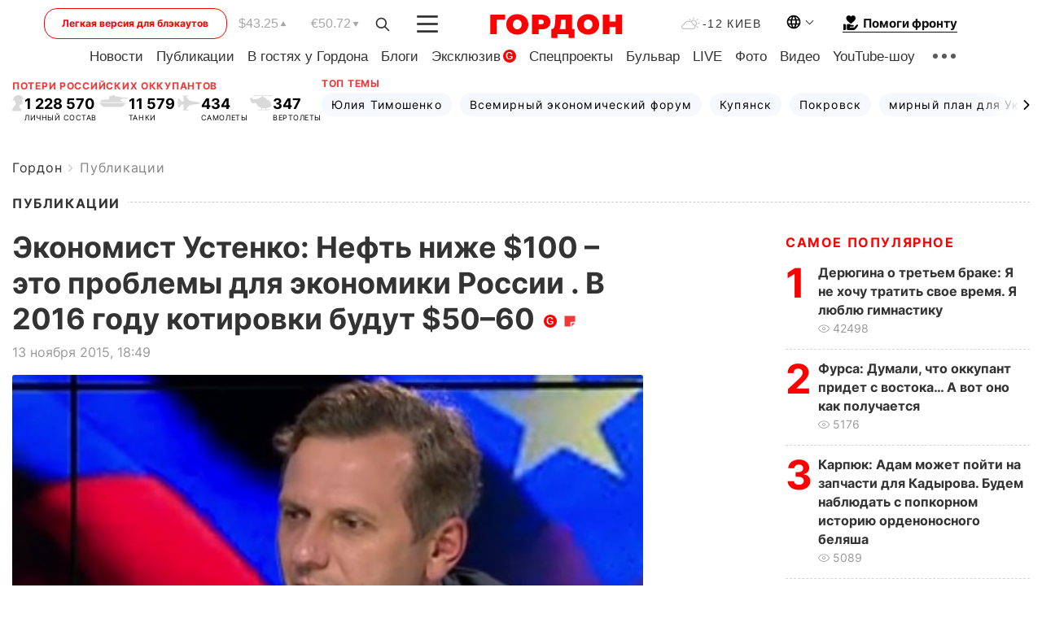

--- FILE ---
content_type: text/html; charset=UTF-8
request_url: https://gordonua.com/publications/Ekonomist-Ustenko-Neft-nizhe-100-eto-problemy-dlya-ekonomiki-Rossii-V-2016-godu-kotirovki-budut-50-60-106423.html
body_size: 28597
content:
<!DOCTYPE html><html lang="ru"><head>
    <meta charset="UTF-8">
    <meta http-equiv="X-UA-Compatible" content="IE=edge">
    <meta name="viewport" content="width=device-width, initial-scale=1">

    <meta name="msvalidate.01" content="DF6B4591C603DAD4E73878CB6B106CCE" />
    
            <meta name="robots" content="max-image-preview:large">
    
    

    

        <title>Экономист Устенко: Нефть ниже $100 &ndash; это проблемы для экономики России . В 2016 году котировки будут $50&ndash;60</title>    <meta name="description" content="В 2016 году мировые цены на нефть будут колебаться в районе $50 60 за баррель, что будет способствовать..." class="js-meta" />    
    
    
    
    
    
     <!-- alter article -->
	                            <link rel="alternate" href="https://gordonua.com/publications/Ekonomist-Ustenko-Neft-nizhe-100-eto-problemy-dlya-ekonomiki-Rossii-V-2016-godu-kotirovki-budut-50-60-106423.html" hreflang="ru">
                                                <link rel="alternate" href="/ukr/publications/" hreflang="x-default">
                        <link rel="canonical" href="https://gordonua.com/publications/Ekonomist-Ustenko-Neft-nizhe-100-eto-problemy-dlya-ekonomiki-Rossii-V-2016-godu-kotirovki-budut-50-60-106423.html">        
                                                         <link rel="amphtml" href="https://gordonua.com/amp/publications/Ekonomist-Ustenko-Neft-nizhe-100-eto-problemy-dlya-ekonomiki-Rossii-V-2016-godu-kotirovki-budut-50-60-106423.html">
        
                                                                                            
                                                                                            
                <script async src="https://www.googletagmanager.com/gtag/js?id=G-LLKXF6867N"></script>
        <script>
            window.dataLayer = window.dataLayer || [];
            function gtag(){dataLayer.push(arguments);}
            gtag('js', new Date());

            gtag('config', 'G-LLKXF6867N');
        </script>
    
    <script type="text/javascript">
        var gtmContainerId = 'GTM-PFHTMJ';
        function gordonGTM() {
            // Код Google Tag Manager
            (function(w,d,s,l,i){w[l]=w[l]||[];w[l].push({'gtm.start':
            new Date().getTime(),event:'gtm.js'});var f=d.getElementsByTagName(s)[0],
            j=d.createElement(s),dl=l!='dataLayer'?'&l='+l:'';j.async=true;j.src=
            'https://www.googletagmanager.com/gtm.js?id='+i+dl;f.parentNode.insertBefore(j,f);
            })(window,document,'script','dataLayer', gtmContainerId);
        }
        window.addEventListener('DOMContentLoaded', function() {
            if (window.innerWidth <= 520) {
                setTimeout(gordonGTM, 4000);
            } else {
                gordonGTM();
            }
        });
    </script>

            <script type="text/javascript">
            function loadDelayedScripts() {
                var gptScript = document.createElement('script');
                gptScript.src = 'https://securepubads.g.doubleclick.net/tag/js/gpt.js';
                gptScript.async = true;
                document.head.appendChild(gptScript);

                var ymScript = document.createElement('script');
                ymScript.src = 'https://cdn.membrana.media/gdn/ym.js';
                ymScript.async = true;
                document.head.appendChild(ymScript);

                window.yieldMasterCmd = window.yieldMasterCmd || [];
                window.yieldMasterCmd.push(function() {
                    window.yieldMaster.init({
                        pageVersionAutodetect: true
                    });
                });
            }

            window.addEventListener('DOMContentLoaded', function() {
                setTimeout(loadDelayedScripts, 2000);
                                    gtag('event', 'membrana_ym_init');
                            });
        </script>

        <style>
            .nts-ad {display: flex; flex-direction: column; align-items: center; justify-content: center}
            .nts-ad-h300 {min-height: 300px}
        </style>
        
        
                
    <meta property='og:title' content="Экономист Устенко: Нефть ниже $100 – это проблемы для экономики России . В 2016 году котировки будут $50–60"/>
    <meta name='twitter:title' content="Экономист Устенко: Нефть ниже $100 – это проблемы для экономики России . В 2016 году котировки будут $50–60">
            <meta property='og:description' content="В 2016 году мировые цены на нефть будут колебаться в районе $50 60 за баррель, что будет способствовать..."/>
        <meta name='twitter:description' content="В 2016 году мировые цены на нефть будут колебаться в районе $50 60 за баррель, что будет способствовать...">
        <meta property="og:image:width" content="632"> 
    <meta property="og:image:height" content="475">

<meta property='og:type' content='article'/>
<meta property='og:url' content='https://gordonua.com/publications/Ekonomist-Ustenko-Neft-nizhe-100-eto-problemy-dlya-ekonomiki-Rossii-V-2016-godu-kotirovki-budut-50-60-106423.html'/>
<meta property='og:image' content='https://gordonua.com/img/article/1064/23_tn-v1447431211.jpg'/><meta property='og:site_name' content='Гордон | Gordon'/>

<meta name='twitter:card' content='summary_large_image'>
<meta name='twitter:site' content='@Gordonuacom'>
<meta name='twitter:creator' content='@Gordonuacom'>
    <meta name='twitter:image' content='https://gordonua.com/img/article/1064/23_tn-v1447431211.jpg'>
         
                        
                
                                                                                                                                                                                    

    

        
    
    <script type="application/ld+json">
    {
        "@context" : "https://schema.org",
        "@type" : "NewsArticle",
                "sameAs" : [ 
                            "https://gordonua.com/publications/Ekonomist-Ustenko-Neft-nizhe-100-eto-problemy-dlya-ekonomiki-Rossii-V-2016-godu-kotirovki-budut-50-60-106423.html"                    ],
                "mainEntityOfPage" : {
            "@type" : "WebPage",
            "@id" : "https://gordonua.com/publications/Ekonomist-Ustenko-Neft-nizhe-100-eto-problemy-dlya-ekonomiki-Rossii-V-2016-godu-kotirovki-budut-50-60-106423.html",
            "name" : "Экономист Устенко: Нефть ниже $100 – это проблемы для экономики России . В 2016 году котировки будут $50–60"
        },
        "headline": "Экономист Устенко: Нефть ниже $100 – это проблемы для экономики России . В 2016 году котировки будут...",
                    "image": {
                "@type": "ImageObject",
                "url": "https://gordonua.com/img/article/1064/23_main-v1447431211.jpg",
                "height": 475,
                "width": 632
            },
                "dateCreated" : "2015-11-13T18:49:00+02:00",
        "datePublished": "2015-11-13T18:49:00+02:00",
        "dateModified": "2015-11-13T20:54:01+02:00",

                    "author": {
                "@type": "Organization",
                "name": "ГОРДОН",
                "url": "https://gordonua.com",
                "sameAs": [
                                            "https://www.youtube.com/vgostyahugordona",
                                            "https://www.facebook.com/gordonuacom",
                                            "https://twitter.com/Gordonuacom",
                                            "https://flipboard.com/@GORDONUA",
                                            "https://gordonua.com/xml/rss.xml",
                                            "https://t.me/gordonuacom",
                                            "https://t.me/dmytrogordon_official",
                                            "https://invite.viber.com/?g2=AQABYNa0%2Brz9Pkzt0NnTdm5DcUzQHlf7QrDvmsZ1C9h5ZjM%2FKIIfxji%2BDRkQ6fy9&lang=ru",
                                        "https://uk.wikipedia.org/wiki/%D0%93%D0%BE%D1%80%D0%B4%D0%BE%D0%BD_(%D1%96%D0%BD%D1%82%D0%B5%D1%80%D0%BD%D0%B5%D1%82-%D0%B2%D0%B8%D0%B4%D0%B0%D0%BD%D0%BD%D1%8F)"
                ],
                "logo": {
                    "@type": "ImageObject",
                    "url": "https://gordonua.com/user/img/gordon-logo.svg",
                    "width": "228",
                    "height": "42"
                },
                "contactPoint" : {
                    "@type" : "ContactPoint",
                    "email" : "editor@gordonua.com",
                    "contactType" : "custumer support",
                    "areaServed" : "UA",
                    "availableLanguage" : ["uk-UA", "ru-UA"]
                }
            },
                "publisher": {
            "@type": "Organization",
            "name": "ГОРДОН",
            "url": "https://gordonua.com",
            "sameAs": [
                                    "https://www.youtube.com/vgostyahugordona",
                                    "https://www.facebook.com/gordonuacom",
                                    "https://twitter.com/Gordonuacom",
                                    "https://flipboard.com/@GORDONUA",
                                    "https://gordonua.com/xml/rss.xml",
                                    "https://t.me/gordonuacom",
                                    "https://t.me/dmytrogordon_official",
                                    "https://invite.viber.com/?g2=AQABYNa0%2Brz9Pkzt0NnTdm5DcUzQHlf7QrDvmsZ1C9h5ZjM%2FKIIfxji%2BDRkQ6fy9&lang=ru",
                                "https://uk.wikipedia.org/wiki/%D0%93%D0%BE%D1%80%D0%B4%D0%BE%D0%BD_(%D1%96%D0%BD%D1%82%D0%B5%D1%80%D0%BD%D0%B5%D1%82-%D0%B2%D0%B8%D0%B4%D0%B0%D0%BD%D0%BD%D1%8F)"
            ],
            "logo": {
                "@type": "ImageObject",
                "url": "https://gordonua.com/user/img/gordon-logo.svg",
                "width": "228",
                "height": "42"
            },
            "contactPoint" : {
                "@type" : "ContactPoint",
                "email" : "editor@gordonua.com",
                "contactType" : "custumer support",
                "areaServed" : "UA",
                "availableLanguage" : ["uk-UA", "ru-UA"]
            }
        },
                    "description": "В 2016 году мировые цены на нефть будут колебаться в районе $50 60 за баррель, что будет способствовать...",
                            "keywords" : "Россия, экономика, нефть, цены, ОПЕК, Исламское государство, Олег Устенко",
                            "articleSection": "Публикации",
            
            "articleBody":"В 2016 году мировые цены на нефть будут колебаться в районе $50 60 за баррель, что будет способствовать... Цена на нефть марки Brent впервые за последние три месяца опустилась ниже $45 за баррель. 13 ноября на Лондонской бирже ее цена колеблется в районе $43–44, стоимость нефти марки WTI составляет $40–41 за баррель. В комментарии изданию &quot;ГОРДОН&quot; экономист, исполнительный директор Международного фонда Блейзера Олег Устенко спрогнозировал, что на этом уровне котировки продержатся недолго, и в 2016 году стоимость нефти будет составлять $50–60 за баррель. Это, по мнению эксперта, вызовет трудности у всех стран-экспортеров нефти, в том числе и у России, падение бюджета которой началось при цене на нефть $100 за баррель. Пока страны ОПЕК не договорятся об уменьшении квот на нефть, повышения ее цены не будет Есть масса причин падения цен на нефть, но основная, я думаю, – то, что страны ОПЕК (Тhe Organization of the Petroleum Exporting Countries; сокращенно ОПЕК – международная межправительственная организация, созданная нефтедобывающими странами в целях стабилизации цен на нефть. В ее состав входят 12 стран, семь из которых – арабские. На долю стран ОПЕК приходится половина мирового экспорта нефти. – &quot;ГОРДОН&quot;) не могут достичь соглашения по поводу изменения квот. У них совершенно разноплановые интересы. Пока они не договорятся об уменьшении квот, ни о каком повышении цены не может идти речь. И то, что они не смогут договориться, мне кажется очень вероятным, на это влияет политика самой организации ОПЕК. Вторая причина понижения цен на нефть – Иран выбрасывает на рынок нефть сверх рамок своей квоты. Третья немаловажная причина – идет глобальное замедление темпов мирового экономического развития, а на фоне падающей мировой экономики потребность в сырьевых ресурсах всегда уменьшается, и это, в том числе, способствует снижению на цены на нефть. Четвертая причина – Федеральная резервная система (ФРС) США близка к тому, что будет увеличена процентная ставка (ставка ФРС – это процентная ставка, на которую опираются банки США, когда предоставляют кредиты по своим избыточным средствам другим банкам. – &quot;ГОРДОН&quot;), и начнется переток капитала с части так называемых товарных рынков на территорию Штатов – это тоже может стимулировать падение цен на нефть. Еще одна причина – идет серьезная конкурентная борьба между производителями нефти, многих пытаются вытеснить с рынка. Низкая цена на нефть долго не продержится, в следующем году котировки будут на уровне $50–60 Все эти причины и дают котировки нефти марки Brent на уровне $44–46. Но вряд ли это продлится долго, я бы не исключил возможности того, что в следующем году цена на нефть будет в районе $50–60. Низкая цена бьет по всем производителям нефти. Стоимость производства нефти у всех разная, часть стран ОПЕК не просто теряют прибыль, себестоимость добычи нефти становится выше, чем нынешние котировки цен. Страдают все страны – экспортеры энергоносителей. В том числе и наш восточный сосед – Россия. Для них это давление просто колоссальное, так как львиную долю доходов госбюджет получает за счет энергетического сектора. Уменьшение получения денег из-за низкой цены на нефть пытаются компенсировать за счет курса. Вот почему политика Центробанка зависит от цены котировок. Нефть возрастает в цене – рубль крепчает, нефть падает – рубль ослабевает. Эти колебания были очень заметны за последние недели. Но это бьет по населению. Около 20% российской потребительской корзины зависит от цен на импорт, поэтому когда импорт дорожает, увеличивается инфляция – в прошлом месяце у них был инфляционный скачок. Базовая точка, с которой началось падение российской экономики, – цена $100 за баррель Если в следующем году цены на нефть будут на уровне $50–60, экономика России будет плохо себя чувствовать, потому что базовая точка, с которой началось ее падение, – цена $100 за баррель, и все, что ниже, означает проблемы для российской экономики, потому что у них была высокая база. Все социальные программы в стране базировались на том, что в бюджет была заложена цена на нефть $100. Ее снижение означает, что не хватит средств на социальные программы. Фактически у них не остается выхода, кроме того, как пытаться за счет курса, за счет девальвации рубля компенсировать потери госбюджета. Вопрос в том, как долго это может продолжаться, потому что из-за этого &quot;раскручивается&quot; инфляция и снижается жизненный уровень населения. Поэтому используется активная пропаганда, которая объединяет население вокруг нынешней политической элиты. И если верить социологии, это удается. Рейтинги власти высоки, несмотря на ухудшающуюся экономическую ситуацию. Падение российской экономики по итогам 2015 года будет на уровне 5%. Усиливается роль силовых ведомств. Пропаганда и спецслужбы – традиционный рецепт для любой страны, которая не имеет развитых институтов оппозиции и демократии и близка к тоталитарному режиму. Сирийцы были игроками на нефтяном рынке, но не такими уж серьезными Война в Сирии точно не добавляет ценовой стабильности нефти. Сирийцы были игроками на нефтяном рынке, но не такими уж серьезными. На ценовую ситуацию влияет не столько война в Сирии, сколько угроза ИГИЛ и разногласия, которые есть в арабском мире. Изменчивость цены на нефть продолжится – резкие спады, скачки, цена будет то падать, то увеличиваться, то $60, то $44. Война на Ближнем Востоке вводит страны ОПЕК в зону высокой ценовой турбулентности. Вопросы, связанные с ИГИЛ, не будут решены в краткосрочной перспективе. Эта проблема будет длительное время влиять на нефтяной рынок.",
                                  
        "inLanguage" : "ru",
        "alternativeHeadline" : "Экономист Устенко: Нефть ниже $100 – это проблемы для экономики России . В 2016 году котировки будут $50–60",
        "copyrightYear" : "2022",
        "wordCount" : "986",
        "speakable" : {
            "@type" : "SpeakableSpecification",
            "cssSelector" : ["h1"]
        }
    }
    </script>



    
            
    <script type="application/ld+json">
    {
        "@context": "http://schema.org",
        "@type": "BreadcrumbList",
        "itemListElement": [
                                            {
                "@type": "ListItem",
                "position": 1,
                "item": {
                                            "@id": "/publications.html",  // cp0
                                        "name": "Публикации"
                }
            }
                            ]
    }
    </script>
    

<script type="application/ld+json">
{
    "@context": "http://schema.org",
    "@type": "WebSite",
    "url": "https://gordonua.com",
    "potentialAction": {
        "@type": "SearchAction",
        "target": "/search/query={search_term_string}",
        "query-input": "required name=search_term_string"
    }
}
</script>                                                        
<link rel="preconnect" href="https://connect.facebook.net">
<link rel="preconnect" href="https://cdn.gravitec.net">
    <link rel="preload" href='/user/css/fonts_connect_new3.css' as="style"/>
        <link rel="preload" href='/user/css/main.min-v37.css' as="style"/>
    <link rel="preload" href='/user/css/fix.min-v27.css' as="style"/>
        <link rel="icon" type="image/png" href="/user/img/favicon-new.png" sizes="16x16">
    <link rel="icon" type="image/png" href="/user/img/favicon-new32.png" sizes="32x32">
    <link rel="apple-touch-icon" type="image/png" href="/user/img/favicon-newiOS.png" sizes="180x180">
    
    <link rel="stylesheet" href="/user/css/fonts_connect_new3.css">
        <link rel="stylesheet" href="/user/css/main.min-v37.css">
    <link rel="stylesheet" href="/user/css/fix.min-v27.css">
    <style>
        div[data-place='43'],
        div[data-place='70'], 
        div[data-place='71'], 
        div[data-place='72'],
        div[data-place='56'], 
        div[data-place='57'], 
        div[data-place='58'],
        div[data-place='36'],
        div[data-place='37'],
        div[data-place='38'],
        div[data-place='160'],
        div[data-place='161'],
        div[data-place='51'],
        div[data-place='52'],
        div[data-place='53'],
        div[data-place='88'],
        div[data-place='89'],
        div[data-place='82'],
        div[data-place='44'],
        div[data-place='99'],
        div[data-place='100'],
        div[data-place='102'],
        div[data-place='103'],
        div[data-place='104'],
        div[data-place='96'],
        div[data-place='98'],
        div[data-place='168'],
        div[data-place='169']
        {
            margin: 30px 0;
        }
        div[data-place='70'],
        div[data-place='43'],
        div[data-place='56'],
        div[data-place='51'],
        div[data-place='37'],
        div[data-place='36']{
            position: relative;
            z-index: 1;
        }
        div[data-place='108'], div[data-place='109']{
            margin: 30px auto;
        }
        blockquote.twitter-tweet{
            padding: inherit;
            font-size: inherit;
            line-height: inherit;
            text-align: inherit;
            color: inherit;
            font-family: inherit;
            border-top: inherit;
            position: inherit;
            margin-top: inherit;
        }
        blockquote.twitter-tweet a{
            color: #2f89ce;
            font-family: inherit;
        }
        blockquote.twitter-tweet a:hover{
            color: #ff5353!important;
        }
        .main-slider ~ .content__flex-main .content__base{
            order: 2!important;
        }
        .top-slider__box .swiper-slide{
            margin-right: 15px;
        }
         @media screen and (max-width: 567px){
            .theme-box.tegs-rubric .theme-box-slider1 .swiper-slide{
            margin-right: 10px;
        }
        }
        .bulvar .theme-box .news-tegs__link{
            font-family: Inter-Regular, sans-serif;
        }
    </style>
    <script>
        var root_domain = 'gordonua.com';
        var loadsrcscache = [];
        load_srcs = function(sources, callback) {
            loadsrcscache.push([sources, callback]);
        }
    </script>

    </head><body ><div class="sbody"><style>.boulevard-block .main-slider .views {display: block;}.popular-list .popular-list__item .views {display: block!important;}[data-action="banners"] .banner.has-iframe::before,[data-action="banners"] .banner.has-img::before,[data-action="banners"] .banner .adsbygoogle:before {content: "Реклама";display: block;font-size: 14px;color: #9a9a9a;}[data-action="banners"] .banner a::before{font-family: 'Inter-Regular';}[data-action="banners"] .banner .adsbygoogle:before{position: absolute;top: -30px;}[data-action="banners"] .banner .adsbygoogle{margin-top: 20px;position: relative;}[data-action="banners"] .banner.has-iframe .adsbygoogle:before{display: none;}[data-action="banners"] .banner.has-iframe .adsbygoogle{margin-top: 0;}.MIXADVERT_NET a::before{display: none!important;}.MIXADVERT_NET > div::before{position: absolute;top: -30px;}@media (min-width: 567px) {.news-slider-box .content-tile.big .content-tile__img img{height: auto;}}.news-slider-box .content-tile.big .content-tile__img {max-height: 200px;}@media (max-width: 567px){.news-slider-box .content-tile.big .content-tile__img {max-height: 166px;}}.content-title .content-title__link h1,main.content__base .content-title h1.content-title__link{font-size: inherit !important;line-height: inherit !important;color: inherit !important;margin-bottom: inherit !important;font-family: inherit !important;display: inline !important;letter-spacing: inherit!important;text-transform: inherit!important;}main.content__base .content-title h1.content-title__link{color: red!important;font-size: 18px!important;line-height: 24px!important;letter-spacing: .08em!important;text-transform: uppercase!important;font-family: Inter-Bold, sans-serif !important;}.all-materials-title h1 {display: block;width: fit-content;text-transform: uppercase;font-family: Inter-SemiBold;font-size: 16px;letter-spacing: .08em;color: #202020;background: #fff;padding-right: 10px;margin-bottom: 0;line-height: 30px;white-space: nowrap;}.all-materials-title.top-theme-title.top-theme-page-title h1 {text-transform: inherit;}@media (max-width: 640px) {.materil-author h1 {font-size: 16px;}}</style><script>
                   function checkBanners() {  
                        document.querySelectorAll('.banner:not(.has-iframe)').forEach(banner => {
                            if (banner.querySelector('iframe')) {
                                banner.classList.add('has-iframe');
                            } 
                            if (banner.querySelector('img')) {
                                banner.classList.add('has-iframe');
                            }
                            
                            const div = banner.querySelector('div[id]');
                            if (div && (div.innerHTML.trim() !== '' || div.nextElementSibling && div.nextElementSibling.tagName === 'SCRIPT')) {
                                banner.classList.add('has-iframe');
                            }
                        });  
                    }
                setTimeout(checkBanners, 4000);
                let scrollCount = 0;
                function onScroll() {
                    checkBanners();
                    scrollCount++;
                        if (scrollCount >= 5) {
                            window.removeEventListener('scroll', onScroll);
                        }
                    }
                window.addEventListener('scroll', checkBanners);
            </script><script>
                function getCookie(name) {
                    var nameEQ = name + "=";
                    var ca = document.cookie.split(';');
                    for(var i=0;i < ca.length;i++) {
                        var c = ca[i];
                        while (c.charAt(0)==' ') c = c.substring(1,c.length);
                        if (c.indexOf(nameEQ) == 0) return c.substring(nameEQ.length,c.length);
                    }
                    return null;
                }
                function set_cookie(name,value,days, link) {
                    var expires = "";
                    if (days) {
                        var date = new Date();
                        date.setTime(date.getTime() + (days*24*60*60*1000));
                        expires = "; expires=" + date.toUTCString();
                    }
                    document.cookie = name + "=" + (value || "")  + expires + "; path=/";
                    document.location.href = link;
                }

                var pull_optimization_check = {};
            </script><!-- Google Tag Manager (noscript) -->
<noscript><iframe src="https://www.googletagmanager.com/ns.html?id=GTM-PFHTMJ"
height="0" width="0" style="display:none;visibility:hidden"></iframe></noscript>
<!-- End Google Tag Manager (noscript) --> <style>
    .header__top{
        position: relative;
    }
    .light-version-btn:hover {
        opacity: 0.8;
    }
    .light-version-btn{
        font-size: 12px;
        line-height: 20px;
        display: flex;
        justify-content: center;
        align-items: center;
        height: 38px;
        width: 100%;
        max-width: 225px;
        /* position: absolute; */
        top: 5px;
        left: 5.5%;
        color: #FF0000;
        border: 1px solid #FF0000;
        border-radius: 16px;
        margin-right: 14px;
    }
    @media (max-width: 1270px){
        .light-version-btn{
            left: 46px;
        }
    }
    @media (max-width: 1210px){
        .light-version-btn {
            max-width: 195px;
        }
    }
    @media (max-width: 1150px){
        .light-version-btn {
            display: none;
        }
    }
    @media (max-width: 567px){
        .header__top,  .country-switcher{
            background: white;
        }
    }
    @media (max-width: 1150px){
        .light-version-btn {
            display: none;
            right: 0;
            left: auto;
            background: white;
            position: fixed;
            bottom: 0;
            top: auto;
            max-width: 100%;
            border: none;
            height: 91px;
            font-size: 16px;
            background: #F7F7F8;
            border-radius: 0;
        }
    }

    

    .foundation {
        display: none;
        border-bottom: 1px solid;
        line-height: 19px;
        text-decoration: none;
    }
    .foundation img {
        padding-bottom: 2px;
    }
    .foundation span.foundation-text {
        font-family: Inter-Bold, sans-serif;
        font-size: 15px;
        padding-left: 5px;
    }
    .foundation:hover span.foundation-text {
        color: red;
    }

    @media (min-width: 749px){
        .foundation {
            display: inline-flex;
        }
    }
</style>

<header class="header">
    <div class="container">
        <div class="header__top">
            <a class="light-version-btn" href="https://fast.gordonua.com/rus/">
                Легкая версия для блэкаутов
            </a>
            <div class="course">
                <span class="course__item dollar">$43.25</span>
                <span class="course__item euro">€50.72</span>
            </div>
            <button id="search-btn" class="search-btn">
                <img width="18" height="18" src="/user/img/Shape.svg" alt="search btn">
            </button>
            <a class="menu-mob" id="butt1" >
                <img width="26" height="21" class="closed" src="/user/img/gumburger.svg" alt="menu closed">
                <div class="open">
                    <img src="/user/img/close_.svg" alt="menu open">
                </div>
            </a>

            <div class="logo">
                <a href="https://gordonua.com/rus/">
                    <img width="165" height="30" src="/user/img/gordon-logo.svg" alt="Главная">
                </a>
            </div>

            <div class="temperature">
                <img width="23" height="16" src="/user/img/temp.svg" alt="weather">
                -12 Киев
            </div>

            <div class="languages">
            <div class="languages-select"><img width="20" height="20" src="/user/img/planet.svg" alt="languages"></div>
            <div class="languages-change">
                                                                                                                                                                                                                                        <div><a href="/ukr/publications/" data-langid="1" data-absnum="2" onclick="set_cookie('lang', 2, 30, '/ukr/publications/')" style="font-size:16px;font-weight:400">UA</a></div>
                        <div><a href="https://english.gordonua.com/" onclick="document.location.href='https://english.gordonua.com/'" style="font-size:16px;font-weight:400">EN</a></div>
                                                                                    </div>
            </div>

            <a href="/drone.html" class="foundation">
                <img width="20" height="20" src="/user/img/foundation-help.svg" alt="languages">
                <span class="foundation-text">Помоги фронту</span>
            </a>
        </div>

                                                                                                                                                                                                                                                                                                                                                                                
                                                                                                                                                                                                                                                                                
                                                                                                                                                                                                                                                                                                                                                                                                                
                                                                                                                                                                                        
        <div class="header-menu">
            <button id="search-btn-mob" class="search-btn search-btn-mob"><img width="18" height="18" src="/user/img/Shape.svg" alt="search">Поиск</button>
            <div class="header-menu__item">
                <div class="header-menu__title-box"><span class="header-menu__title">Главная</span></div>
                <nav>
                    <ul>
                                                    <li><a  href="/news.html">Новости</a></li>
                                                    <li><a  href="/publications.html">Публикации</a></li>
                                                    <li><a  href="/interview.html">В гостях у Гордона</a></li>
                                                    <li><a  href="/blogs.html">Блоги</a></li>
                                                    <li><a  href="/exclusive.html">Эксклюзив</a><span class="g-bl">G</span></li>
                                                    <li><a  href="/specprojects.html">Спецпроекты</a></li>
                                                    <li><a  href="/bulvar.html">Бульвар</a></li>
                                                    <li><a  href="/live.html">LIVE</a></li>
                                                    <li><a  href="/photo.html">Фото</a></li>
                                                    <li><a  href="/video.html">Видео</a></li>
                                                    <li><a  href="/talkshow.html">YouTube-шоу</a></li>
                                            </ul>
                </nav>
                <div class="header-menu__item">
                    <div class="header-menu__title-box"><span class="header-menu__title">Соцсети</span></div>
                    <nav>
                        <ul>
                                                                                            <li><a class="bold youtube-h" href="https://www.youtube.com/vgostyahugordona">YouTube</a></li>
                                                                                            <li><a class="bold facebook-h" href="https://www.facebook.com/gordonuacom">Facebook</a></li>
                                                                                            <li><a class="bold twitter-h" href="https://twitter.com/Gordonuacom">Twitter</a></li>
                                                                                            <li><a class="bold flipboard-h" href="https://flipboard.com/@GORDONUA">Flipboard</a></li>
                                                                                            <li><a class="bold rss-h" href="https://gordonua.com/xml/rss.xml">RSS</a></li>
                                                                                            <li><a class="bold telegram-h" href="https://t.me/gordonuacom">Telegram <br> Gordonua.com</a></li>
                                                                                            <li><a class="bold telegram-h2" href="https://t.me/dmytrogordon_official">Telegram <br> Дмитрий Гордон</a></li>
                                                                                            <li><a class="bold viber-h" href="https://invite.viber.com/?g2=AQABYNa0%2Brz9Pkzt0NnTdm5DcUzQHlf7QrDvmsZ1C9h5ZjM%2FKIIfxji%2BDRkQ6fy9&lang=ru">Viber</a></li>
                                                    </ul>
                    </nav>
                </div>
            </div>
            <div class="header-menu__item">
                <div class="header-menu__title-box"><span class="header-menu__title">Категории новостей</span></div>
                <nav>
                    <ul>
                                                    <li><a href="/news.html">Все новости</a></li>
                                                    <li><a href="/news/military-actions.html">Военные действия</a></li>
                                                    <li><a href="/news/worldnews.html">Мир</a></li>
                                                    <li><a href="/news/politics.html">Политика</a></li>
                                                    <li><a href="/news/money.html">Деньги</a></li>
                                                    <li><a href="/news/sport.html">Спорт</a></li>
                                                    <li><a href="/news/localnews.html">Происшествия</a></li>
                                                    <li><a href="/news/culture.html">Культура</a></li>
                                                    <li><a href="/news/science.html">Техно</a></li>
                                                    <li><a href="/news/health.html">Образ жизни</a></li>
                                                    <li><a href="/interesting.html">Интересное</a></li>
                                                    <li><a href="/news/society.html">Общество</a></li>
                                            </ul>
                </nav>
                <div class="header-menu__item mobile-hide">
                    <div class="header-menu__title-box"><span class="header-menu__title">Контакты</span></div>
                    <nav class="contacts-box">
                        <ul>
                            <li><a class="contacts-h" href="tel:+380442071301">+380 (44) 207-13-01,</a></li>
                            <li><a class="contacts-h" href="tel:+380442071302">+380 (44) 207-13-02</a></li>
                        </ul>
                    </nav>
                    <nav class="email-box">
                        <ul>
                            <li><a class="email-h" href="/cdn-cgi/l/email-protection#2346474a574c5163444c51474c4d56420d404c4e"><span class="__cf_email__" data-cfemail="21444548554e5361464e53454e4f54400f424e4c">[email&#160;protected]</span></a></li>
                        </ul>
                    </nav>
                   
                    <div class="hide-desctop">
                        <div class="header-menu__title-box"><span class="header-menu__title">Информация</span></div>
                        <nav>
                            <ul>
                                                                    <li><a href="/about/job.html">Вакансии</a></li>
                                                                    <li><a href="/about.html">Редакция</a></li>
                                                                    <li><a href="/about/advertisement.html">Реклама на сайте</a></li>
                                                                    <li><a href="/legal_info.html">Правовая информация</a></li>
                                                                    <li><a href="/about/how-to-read.html">Как нас читать на временно оккупированных территориях</a></li>
                                                            </ul>
                        </nav>
                        <span class="header-menu__title">Приложения</span>
                        <nav>
                            <ul class="app-box">
                                <li><a href="https://play.google.com/store/apps/details?id=com.gordon"><img src="/user/img/app1.png" alt="android app"></a></li>
                                <li><a href="https://itunes.apple.com/app/id1282904011"><img src="/user/img/app2.png" alt="ios app"></a></li>
                            </ul>
                        </nav>
                    </div>
                </div>
            </div>
            <div class="header-menu__item">
                <div class="header-menu__title-box"><span class="header-menu__title">Город </span></div>
                <nav>
                    <ul>
                                                    <li><a  href="/news/kiev.html">Киев</a></li>
                                                    <li><a  href="/tags/harkov.html">Харьков</a></li>
                                                    <li><a  href="/tags/lvov.html">Львов</a></li>
                                                    <li><a  href="/tags/dnepr.html">Днепр</a></li>
                                                    <li><a  href="/tags/odessa-1.html">Одесса</a></li>
                                                    <li><a  href="/tags/mariupol-1.html">Мариуполь</a></li>
                                                    <li><a  href="/tags/donetsk-1.html">Донецк</a></li>
                                                    <li><a  href="/tags/lugansk.html">Луганск</a></li>
                                            </ul>
                </nav>
            </div>
            <div class="header-menu__item mobile-hide">
                <div class="header-menu__title-box"><span class="header-menu__title">Соцсети</span></div>
                <nav>
                    <ul>
                                                                                <li><a class="bold youtube-h" href="https://www.youtube.com/vgostyahugordona">YouTube</a></li>
                                                                                <li><a class="bold facebook-h" href="https://www.facebook.com/gordonuacom">Facebook</a></li>
                                                                                <li><a class="bold twitter-h" href="https://twitter.com/Gordonuacom">Twitter</a></li>
                                                                                <li><a class="bold flipboard-h" href="https://flipboard.com/@GORDONUA">Flipboard</a></li>
                                                                                <li><a class="bold rss-h" href="https://gordonua.com/xml/rss.xml">RSS</a></li>
                                                                                <li><a class="bold telegram-h" href="https://t.me/gordonuacom">Telegram <br> Gordonua.com</a></li>
                                                                                <li><a class="bold telegram-h2" href="https://t.me/dmytrogordon_official">Telegram <br> Дмитрий Гордон</a></li>
                                                                                <li><a class="bold viber-h" href="https://invite.viber.com/?g2=AQABYNa0%2Brz9Pkzt0NnTdm5DcUzQHlf7QrDvmsZ1C9h5ZjM%2FKIIfxji%2BDRkQ6fy9&lang=ru">Viber</a></li>
                                            </ul>
                </nav>
            </div>
            <div class="header-menu__item mobile-hide">
                <div class="hide-desctop">
                    <div class="header-menu__title-box"><span class="header-menu__title">Информация</span></div>
                    <nav>
                        <ul>
                                                            <li><a href="/about/job.html">Вакансии</a></li>
                                                            <li><a href="/about.html">Редакция</a></li>
                                                            <li><a href="/about/advertisement.html">Реклама на сайте</a></li>
                                                            <li><a href="/legal_info.html">Правовая информация</a></li>
                                                            <li><a href="/about/how-to-read.html">Как нас читать на временно оккупированных территориях</a></li>
                                                    </ul>
                    </nav>
                </div>
                <div class="header-menu__title-box"><span class="header-menu__title">Контакты</span></div>
                <nav class="contacts-box">
                    <ul>
                        <li><a class="contacts-h" href="tel:+380442071301">+380 (44) 207-13-01,</a></li>
                        <li><a class="contacts-h" href="tel:+380442071302">+380 (44) 207-13-02</a></li>
                    </ul>
                </nav>

                <nav class="email-box" style="margin-bottom: 0">
                    <ul>
                        <li><a class="email-h" href="/cdn-cgi/l/email-protection#debbbab7aab1ac9eb9b1acbab1b0abbff0bdb1b3"><span class="__cf_email__" data-cfemail="1d78797469726f5d7a726f797273687c337e7270">[email&#160;protected]</span></a></li>
                    </ul>
                </nav>
                <div class="help-btn">
                    <span>Помоги фронту</span>
                    <a class="help-btn__link" href="/drone.html">Помочь</a>
                </div>
                <div class="hide-desctop">
                    <span class="header-menu__title">Приложения</span>
                    <nav>
                        <ul class="app-box">
                            <li><a href="https://play.google.com/store/apps/details?id=com.gordon"><img src="/user/img/app1.png" alt="app google pic"></a></li>
                            <li><a href="https://itunes.apple.com/app/id1282904011"><img src="/user/img/app2.png" alt="app apple pic"></a></li>
                        </ul>
                    </nav>
                </div>
            </div>

            <div class="header-menu__item hide-mobile">
                <div class="header-menu__title-box"><span class="header-menu__title">Информация</span></div>
                <nav>
                    <ul>
                                                    <li><a href="/about/job.html">Вакансии</a></li>
                                                    <li><a href="/about.html">Редакция</a></li>
                                                    <li><a href="/about/advertisement.html">Реклама на сайте</a></li>
                                                    <li><a href="/legal_info.html">Правовая информация</a></li>
                                                    <li><a href="/about/how-to-read.html">Как нас читать на временно оккупированных территориях</a></li>
                                            </ul>
                </nav>
                <span class="header-menu__title">Приложения</span>
                <nav>
                    <ul class="app-box">
                        <li><a href="https://play.google.com/store/apps/details?id=com.gordon"><img src="/user/img/app1.png" alt="app google p"></a></li>
                        <li><a href="https://itunes.apple.com/app/id1282904011"><img src="/user/img/app2.png" alt="app apple p"></a></li>
                    </ul>
                </nav>
            </div>

        </div>

        <div class="header_rubric">
            <nav>
                <ul>
                                            <li><a class="header_rubric__link" href="/news.html">Новости</a></li>
                                            <li><a class="header_rubric__link" href="/publications.html">Публикации</a></li>
                                            <li><a class="header_rubric__link" href="/interview.html">В гостях у Гордона</a></li>
                                            <li><a class="header_rubric__link" href="/blogs.html">Блоги</a></li>
                                            <li><a class="header_rubric__link" href="/exclusive.html">Эксклюзив</a><span class="g-bl">G</span></li>
                                            <li><a class="header_rubric__link" href="/specprojects.html">Спецпроекты</a></li>
                                            <li><a class="header_rubric__link" href="/bulvar.html">Бульвар</a></li>
                                            <li><a class="header_rubric__link" href="/live.html">LIVE</a></li>
                                            <li><a class="header_rubric__link" href="/photo.html">Фото</a></li>
                                            <li><a class="header_rubric__link" href="/video.html">Видео</a></li>
                                            <li><a class="header_rubric__link" href="/talkshow.html">YouTube-шоу</a></li>
                                    </ul>
                <button class="menu-show"><img width="28" height="6" src="/user/img/group1.svg" alt="show menu"></button>
            </nav>
            <div class="menu-rubric">
                <nav>
                    <ul>
                                                    <li><a href="/news.html">Все новости</a></li>
                                                    <li><a href="/news/military-actions.html">Военные действия</a></li>
                                                    <li><a href="/news/worldnews.html">Мир</a></li>
                                                    <li><a href="/news/politics.html">Политика</a></li>
                                                    <li><a href="/news/money.html">Деньги</a></li>
                                                    <li><a href="/news/sport.html">Спорт</a></li>
                                                    <li><a href="/news/localnews.html">Происшествия</a></li>
                                                    <li><a href="/news/culture.html">Культура</a></li>
                                                    <li><a href="/news/science.html">Техно</a></li>
                                                    <li><a href="/news/health.html">Образ жизни</a></li>
                                                    <li><a href="/interesting.html">Интересное</a></li>
                                                    <li><a href="/news/society.html">Общество</a></li>
                                            </ul>
                </nav>
            </div>
        </div>

        <div class="rubric-box">
            <div class="rubric-box-slider swiper-container">
                <div class="swiper-wrapper">
                                            <div class="swiper-slide">
                            <a class="rubric-box__item" href="/news.html"><span>Новости</span></a>
                        </div>
                                            <div class="swiper-slide">
                            <a class="rubric-box__item" href="/publications.html"><span>Публикации</span></a>
                        </div>
                                            <div class="swiper-slide">
                            <a class="rubric-box__item" href="/interview.html"><span>В гостях у Гордона</span></a>
                        </div>
                                            <div class="swiper-slide">
                            <a class="rubric-box__item" href="/blogs.html"><span>Блоги</span></a>
                        </div>
                                            <div class="swiper-slide">
                            <a class="rubric-box__item" href="/exclusive.html"><span>Эксклюзив</span></a>
                        </div>
                                            <div class="swiper-slide">
                            <a class="rubric-box__item" href="/specprojects.html"><span>Спецпроекты</span></a>
                        </div>
                                            <div class="swiper-slide">
                            <a class="rubric-box__item" href="/bulvar.html"><span>Бульвар</span></a>
                        </div>
                                            <div class="swiper-slide">
                            <a class="rubric-box__item" href="/live.html"><span>LIVE</span></a>
                        </div>
                                            <div class="swiper-slide">
                            <a class="rubric-box__item" href="/photo.html"><span>Фото</span></a>
                        </div>
                                            <div class="swiper-slide">
                            <a class="rubric-box__item" href="/video.html"><span>Видео</span></a>
                        </div>
                                            <div class="swiper-slide">
                            <a class="rubric-box__item" href="/talkshow.html"><span>YouTube-шоу</span></a>
                        </div>
                                    </div>
                <span class="theme-arrow_"><img src="/user/img/arrow-right2.svg" alt="sl arr right"></span>
            </div>
            
            

                        
                                                                                                                                        
            <div class="top-wrapper flex2">
                <div class="top-wrapper-item">
                    <div class="losses-wrap flex2">
                        <div class="item-lw title flex2">
                            Потери российских оккупантов
                        </div>
                        <div class="item-lw">
                            <div class="losses flex2">
                                <div class="item-l-wrap flex2">
                                    <div class="item-l">
                                        <img width="15" height="20" class="r-p" src="/user/img/r-p.svg" alt="">
                                    </div>
                                    <div class="item-l flex2">
                                        <span> 1 228 570</span>
                                        <p>ЛИЧНЫЙ СОСТАВ</p>
                                    </div>
                                </div>
                                <div class="item-l-wrap flex2">
                                    <div class="item-l">
                                        <img width="36" height="15" class="r-t" src="/user/img/r-t.svg" alt="">
                                    </div>
                                    <div class="item-l">
                                        <span> 11 579</span>
                                        <p>
ТАНКИ</p>
                                    </div>
                                </div>
                                <div class="item-l-wrap flex2">
                                    <div class="item-l">
                                        <img width="29" height="19" class="r-pl" src="/user/img/r-pl.svg" alt="">
                                    </div>
                                    <div class="item-l">
                                        <span> 434</span>
                                        <p>САМОЛЕТЫ</p>
                                    </div>
                                </div>
                                <div class="item-l-wrap flex2">
                                    <div class="item-l">
                                        <img width="28" height="19" class="r-h" src="/user/img/r-h.svg" alt="">
                                    </div>
                                    <div class="item-l">
                                        <span> 347</span>
                                        <p>ВЕРТОЛЕТЫ</p>
                                    </div>
                                </div>
                            </div>
                        </div>
                    </div>
                </div>

                
                <div class="top-wrapper-item">
                    <div class="losses-wrap losses-wrap-slider flex2">
                        <div class="item-lw title flex2">
                            Топ темы
                        </div>
                        <div class="item-lw">
                            <div class="theme-box">
                                <div class="theme-box-slider swiper-container">
                                    <div class="swiper-wrapper">
                                                                                    <div class="swiper-slide">
                                                <a class="theme-box__item " href="/tags/julija-timoshenko.html">
                                                    <span>Юлия Тимошенко</span>
                                                </a>
                                            </div>
                                                                                    <div class="swiper-slide">
                                                <a class="theme-box__item " href="/tags/vsemirnyj-ekonomicheskij-forum.html">
                                                    <span>Всемирный экономический форум</span>
                                                </a>
                                            </div>
                                                                                    <div class="swiper-slide">
                                                <a class="theme-box__item " href="/tags/kupjansk.html">
                                                    <span>Купянск</span>
                                                </a>
                                            </div>
                                                                                    <div class="swiper-slide">
                                                <a class="theme-box__item " href="/tags/pokrovsk.html">
                                                    <span>Покровск</span>
                                                </a>
                                            </div>
                                                                                    <div class="swiper-slide">
                                                <a class="theme-box__item " href="/tags/mirnyj-plan-dlja-ukrainy.html">
                                                    <span>мирный план для Украины</span>
                                                </a>
                                            </div>
                                                                            </div>
                                </div>
                
                                <span class="swiper-button-prev theme-arrow theme-arrow-left swiper-button-white">
                                    <img width="8" height="12" src="/user/img/arrow-right2.svg" alt="sl left">
                                </span>
                                <span class="swiper-button-next theme-arrow swiper-button-white">
                                    <img width="8" height="12" src="/user/img/arrow-right2.svg" alt="sl right">
                                </span>
                            </div>
                        </div>
                    </div>
                </div>
            </div>
            
        </div>
    </div>
</header>

<script data-cfasync="false" src="/cdn-cgi/scripts/5c5dd728/cloudflare-static/email-decode.min.js"></script><script>
    load_srcs(['/user/js/swiper-bundle.min.js'], function() {
        var swiper = new Swiper(".theme-box-slider", {
            spaceBetween: 10,
            grabCursor: true,
            slidesPerView: 'auto',
            navigation: {
                nextEl: ".swiper-button-next",
                prevEl: ".swiper-button-prev"
            },
        });
        
        var swiper = new Swiper(".theme-box-slider1", {
            spaceBetween: 10,
            grabCursor: true,
            slidesPerView: 'auto',
            navigation: {
                nextEl: ".theme-arrow1"
            },
        });
        
        var swiper = new Swiper(".rubric-box-slider", {
            spaceBetween: 16,
            grabCursor: true,
            slidesPerView: 'auto',
            navigation: {
                nextEl: ".theme-arrow_"
            },
        });
    });
</script> <div class="container "> 

    <i data-absnum="106423" data-operand="article" data-action="stat" data-lang="1" class="sunsite_actions" style="display:none;"></i>
<div class="content content__flex content-two 1">
    
<ul class="breadcrumb breadcrumb-news">
    
    
        
    <li>
        <a href="/rus/">Гордон</a>
    </li>
    
                                    <li>
                            <a href="/publications.html">Публикации</a>
                    </li>
    </ul>
        <div class="content-title">
        <a class="content-title__link" href="/publications.html">
            Публикации
        </a>
    </div>
    <style>
        @media (max-width: 415px){
            .content-link-ua, .content-link-ru{
                font-family: Inter-Regular, sans-serif;
            }
        }
        @media (max-width: 600px) {
            .video-fix-block iframe {
                height: 200px !important;
            }
        }
        @media screen and (max-width: 412px) {
            .news-picture{
                position: relative;
            }
           .news-picture img {
                position: absolute;
                top: 0;
                left: 0;
                width: 100%;
                height: 100%;
            }
            .news-picture.margin img {
                position: relative;
            }
            .news-picture picture {
                display: block;
                position: relative;
                width: 100%;
                padding-bottom: 66.67%;
                height: 0;
                display: block;
                margin-bottom: 6px;
            }
            article.fix .news-picture picture img{
                position: relative;
            }
            article.fix .news-picture picture{
                position: relative;
                padding-bottom: initial;
                height: auto;
            }
        }

.news-picture,
.news-picture-left,
.news-picture-right {
    margin: 15px 0;
}

.news-picture picture,
.news-picture-left picture,
.news-picture-right picture {
    display: block;
    max-width: 100%;
    height: auto;
}

.news-picture img,
.news-picture-left img,
.news-picture-right img {
    max-width: 100%;
    height: auto;
    display: block;
}

.news-picture-left > .ph-source.news-picture-describe, 
.news-picture-right > .ph-source.news-picture-describe {
    margin-bottom: 0
}

@media (max-width: 768px) {
    .news-picture-left, .news-picture-right {
        margin: auto;
    }
}

@media (min-width: 768px) {
    .news-picture-left {
        float: left;
        margin: 5px 15px 5px 0;
        max-width: 50%;
    }

    .news-picture-right {
        float: right;
        margin: 5px 0 15px 5px;
        max-width: 50%;
    }

    .news-picture-left::after,
    .news-picture-right::after {
        content: "";
        display: table;
        clear: both;
    }
}

@media (min-width: 1200px) {
    .news-picture-left,
    .news-picture-right {
        max-width: 40%;
    }
}
    </style>
    <div class="content__flex-main news new-desing-photo">
        <main class="content__base">
        
                                    

            <div class="container-inside">
                <h1 data-edit="106423,2402" data-absnum="106423">Экономист Устенко: Нефть ниже $100 &ndash; это проблемы для экономики России . В 2016 году котировки будут $50&ndash;60

<span class="art-icons">
                                                                                                                    
        
                <span class="g-bl 1">G</span>
        
        
                <span class="icon-pblc-art"></span>
    
        
        
        </span>
</h1>
                <div class="content__base-info">
                                            <div class="content-date">
                                                            13 ноября 2015, 18:49
                                                    </div>
                    
                                        
                    
                                    </div>
            </div>

                                                                            
                    
                                                                                                                <div class="news-picture">
                                <picture>
                                                                                                            <source srcset="/img/article/1064/23_main-v1447431211.jpg" media="(max-width: 412px)">
                                    <img width="330" height="185" class="art_main_image" src="/img/article/1064/23_main-v1447431211.jpg" alt="Экономист Устенко: Нефть ниже $100 &amp;ndash; это проблемы для экономики России . В 2016 году котировки будут $50&amp;ndash;60">
                                </picture>
                                <span class="news-picture-describe">Олег Устенко: Глобальное замедление темпов мировой экономики способствует снижению цен на нефть<br>Фото: 112.ua</span>
                            </div>
                                                                        
            <div class="container-inside">
                                    <div class="ct-header">
                        <strong><span>В 2016 году мировые цены на нефть будут колебаться в районе $50&ndash;60 за баррель, что будет способствовать развитию кризиса в России, чья&nbsp;экономика очень зависит от энергетического сектора, считает&nbsp;экономист, исполнительный директор Международного фонда Блейзера Олег Устенко.</span></strong>
                    </div>
                
                                <article class="fix">
                    <p ><em><span>Цена на нефть марки Brent </span></em><em>впервые за последние три месяца</em><em> <a href="/news/worldnews/Cena-na-neft-marki-Brent-upala-nizhe-45-vpervye-za-tri-mesyaca-106294.html">опустилась</a> ниже $45 за баррель. 13 ноября на <a rel="nofollow" rel="nofollow" href="https://www.theice.com/energy" target="_blank">Лондонской бирже</a> ее цена колеблется в районе $43–44, стоимость нефти марки WTI составляет $40–41 за баррель. </em></p><div data-action="banners" data-load_after="1" data-place="99" data-page="2402" class="sunsite_actions"></div><div data-action="banners" data-load_after="1" data-place="36" data-page="2402" class="sunsite_actions"></div>
<p ><em>В </em><em>комментарии изданию <a href="https://gordonua.com">"ГОРДОН"</a> э</em><em>кономист, исполнительный директор Международного фонда Блейзера Олег Устенко спрогнозировал, что на этом уровне котировки продержатся недолго, и в 2016 году стоимость нефти будет составлять $50–60 за баррель. Это, по мнению эксперта, вызовет трудности у всех стран-экспортеров нефти, в том числе и у России, падение бюджета которой началось при цене на нефть $100 за баррель.</em></p>
<blockquote>Пока страны ОПЕК не договорятся об уменьшении квот на нефть, повышения ее цены не будет</blockquote>
<p >Есть масса причин падения цен на нефть, но основная, я думаю, – то, что страны ОПЕК (<i>Т</i><i>he</i><i> </i><i>Organization</i><i> </i><i>of</i><i> </i><i>the</i><i> </i><i>Petroleum</i><i> </i><i>Exporting</i><i> </i><i>Countries</i><i>; сокращенно ОПЕК – международная межправительственная организация</i><i>, созданная нефтедобывающими странами в целях стабилизации цен на нефть</i><i>. В ее состав входят 12 стран, семь из которых – арабские. На долю стран ОПЕК приходится половина мирового экспорта нефти.</i> – <b>"ГОРДОН"</b>) не могут достичь соглашения по поводу изменения квот. У них совершенно разноплановые интересы. Пока они не договорятся об уменьшении квот, ни о каком повышении цены не может идти речь.</p>
<p >И то, что они не смогут договориться, мне кажется очень вероятным, на это влияет политика самой организации ОПЕК.</p>
<p >Вторая причина понижения цен на нефть – Иран выбрасывает на рынок нефть сверх рамок своей квоты.</p>
<p >Третья немаловажная причина – идет глобальное замедление темпов мирового экономического развития, а на фоне падающей мировой экономики потребность в сырьевых ресурсах всегда уменьшается, и это,  в том числе,  способствует снижению на цены на нефть.</p>
<p >Четвертая причина – Федеральная резервная система (ФРС) США близка к тому, что будет увеличена процентная ставка (с<i>тавка ФРС – это процентная ставка, на которую опираются банки США, когда предоставляют кредиты по своим избыточным средствам другим банкам. – </i><b>"ГОРДОН"</b>), и начнется переток капитала с части так называемых товарных рынков на территорию Штатов – это тоже может стимулировать падение цен на нефть.</p><div data-action="banners" data-load_after="1" data-place="168" data-page="2402" class="sunsite_actions"></div><div data-action="banners" data-load_after="1" data-place="169" data-page="2402" class="sunsite_actions"></div>
<p >Еще одна причина – идет серьезная конкурентная борьба между производителями нефти, многих пытаются вытеснить с рынка.</p>
<blockquote>Низкая цена на нефть долго не продержится, в следующем году котировки будут на уровне $50–60 <br /></blockquote>
<p >Все эти причины и дают котировки нефти марки Brent на уровне $44–46. Но вряд ли это продлится долго, я бы не исключил возможности того, что в следующем году цена на нефть будет в районе $50–60.</p>
<p >Низкая цена бьет по всем производителям нефти. Стоимость производства нефти у всех разная, часть стран ОПЕК не просто теряют прибыль, себестоимость добычи нефти становится выше, чем нынешние котировки цен.</p>
<p >Страдают все страны – экспортеры энергоносителей. В том числе и наш восточный сосед  – Россия. Для них это давление просто колоссальное, так как львиную долю доходов госбюджет получает за счет энергетического сектора.</p>
<p >Уменьшение получения денег из-за низкой цены на нефть пытаются компенсировать за счет курса. Вот почему политика Центробанка зависит от цены котировок. Нефть возрастает в цене – рубль крепчает, нефть падает  – рубль ослабевает. Эти колебания были очень заметны за последние недели. Но это бьет по населению. Около 20% российской потребительской корзины зависит от цен на импорт, поэтому когда импорт дорожает, увеличивается инфляция – в прошлом месяце у них был инфляционный скачок.</p>
<blockquote>Базовая точка, с которой началось падение российской экономики, – цена $100 за баррель</blockquote>
<p >Если в следующем году цены на нефть будут на уровне $50–60, экономика России будет плохо себя чувствовать, потому что базовая точка, с которой началось ее падение, – цена $100 за баррель, и все, что ниже, означает проблемы для российской экономики, потому что у них была высокая база.</p>
<p >Все социальные программы в стране базировались на том, что в бюджет была заложена цена на нефть $100. Ее снижение означает, что не хватит средств на социальные программы. Фактически у них не остается выхода, кроме того, как пытаться за счет курса, за счет девальвации рубля компенсировать потери госбюджета. Вопрос в том, как долго это может продолжаться, потому что из-за этого "раскручивается" инфляция и снижается жизненный уровень населения.</p>
<p >Поэтому используется активная пропаганда, которая объединяет население вокруг нынешней политической элиты. И если верить социологии, это удается. Рейтинги власти высоки, несмотря на ухудшающуюся экономическую ситуацию. Падение российской экономики по итогам 2015 года будет на уровне 5%. Усиливается роль силовых ведомств. Пропаганда и спецслужбы – традиционный рецепт для любой страны, которая не имеет развитых институтов оппозиции и демократии  и близка к тоталитарному режиму.</p>
<blockquote><span>Сирийцы были игроками на нефтяном рынке, но не такими уж серьезными</span></blockquote>
<p >Война в Сирии точно не добавляет ценовой стабильности нефти. Сирийцы были игроками на нефтяном рынке, но не такими уж серьезными. На ценовую ситуацию влияет не столько война в Сирии, сколько угроза ИГИЛ и разногласия, которые есть в арабском мире. Изменчивость цены на нефть продолжится – резкие спады, скачки, цена будет то падать, то увеличиваться, то $60, то $44. Война на Ближнем Востоке вводит страны ОПЕК в зону высокой ценовой турбулентности. Вопросы, связанные с ИГИЛ, не будут решены в краткосрочной перспективе. Эта проблема будет длительное время влиять на нефтяной рынок.</p>
                </article>

                                                    
                
                
                                <div data-action="banners" data-place="37" data-load_after="1" data-page="2402" data-absnum="106423" class="sunsite_actions"></div>

                <div data-action="banners" data-place="100" data-load_after="1" data-page="2402" data-absnum="106423" class="sunsite_actions"></div>
                
                                                    <div class="news-tegs">
                                                    <a class="news-tegs__link" href="/tags/rossija.html">Россия</a>
                                                    <a class="news-tegs__link" href="/tags/ekonomika.html">экономика</a>
                                                    <a class="news-tegs__link" href="/tags/neft.html">нефть</a>
                                                    <a class="news-tegs__link" href="/tags/tseny.html">цены</a>
                                                    <a class="news-tegs__link" href="/tags/opek.html">ОПЕК</a>
                                                    <a class="news-tegs__link" href="/tags/islamskoe-gosudarstvo.html">Исламское государство</a>
                                                    <a class="news-tegs__link" href="/tags/oleg-ustenko.html">Олег Устенко</a>
                                            </div>
                                
                <style>
    .how-read{
        background: #FFF7FB;
        color: black;
        font-size: 20px;
        font-weight: 700;
        line-height: 30px;
        font-family: inherit;
        padding: 15px;
        border-radius: 3px;
        display: flex;
        justify-content: space-between;
        align-items: center;
        margin-bottom: 30px;
        font-family: 'Inter-Bold', sans-serif;
    }
    .how-read__link{
        border-radius: 3px;
        background: #FF0000;
        color: white;
        font-size: 20px;
        line-height: 30px;
        font-weight: 700;
        padding: 5px 15px;
        margin-left: 20px;
    }
    .how-read__link:hover{
        opacity: 0.8;
    }
    @media (max-width: 650px) {
        .how-read, .how-read__link{
            font-size: 14px;
        }
        .how-read{
            padding: 10px;
        }
    }
</style>
<div class="how-read">
        Как читать "ГОРДОН" на временно оккупированных территориях    <a href="https://gordonua.com/about/how-to-read/" class="how-read__link">
                  Читать    </a>
</div>
                                    
                    
                    
                                                            <div class="share-box">
                        <span class="share-box__title">Поделиться</span>
                        <div class="social-block likely">
                            <span class="facebook-h facebook" href="https://gordonua.comhttps://gordonua.com/publications/Ekonomist-Ustenko-Neft-nizhe-100-eto-problemy-dlya-ekonomiki-Rossii-V-2016-godu-kotirovki-budut-50-60-106423.html"></span>
                            <span class="twitter-h twitter" href="https://gordonua.comhttps://gordonua.com/publications/Ekonomist-Ustenko-Neft-nizhe-100-eto-problemy-dlya-ekonomiki-Rossii-V-2016-godu-kotirovki-budut-50-60-106423.html"></span>
                            <span class="telegram-h telegram" href="https://gordonua.comhttps://gordonua.com/publications/Ekonomist-Ustenko-Neft-nizhe-100-eto-problemy-dlya-ekonomiki-Rossii-V-2016-godu-kotirovki-budut-50-60-106423.html"></span>
                            <span class="viber-h viber" href="https://gordonua.comhttps://gordonua.com/publications/Ekonomist-Ustenko-Neft-nizhe-100-eto-problemy-dlya-ekonomiki-Rossii-V-2016-godu-kotirovki-budut-50-60-106423.html"></span>
                        </div>
                    </div>
                    
                    <div data-action="banners" data-place="38" data-load_after="1" data-page="2402" data-absnum="106423" class="sunsite_actions"></div>
                            </div>

                            <div class="news-slider-box fixed-width ">
            <div class="content-title"><span class="content-title__link">Материалы по теме</span></div>

            <!-- Add Arrows -->
            <div class="news-slider-arrows">
                <div class="news1-swiper-button-next1 swiper-button-next2 swiper-button-white"></div>
                <div class="news1-swiper-button-prev1 swiper-button-prev2 swiper-button-white"></div>
            </div>

            <div class="news-slider__box">
                <div class="news-slider flex-box swiper-container">
                    <div class="swiper-wrapper">
                                                                                                                                                    <div class="swiper-slide">
                                    <div class="content-tile big">
                                        <a href="https://gordonua.com/news/money/Ekonomist-Ustenko-Vryad-li-iz-za-padeniya-cen-na-neft-podesheveet-benzin-na-rynke-sgovor-krupnyh-igrokov-106379.html" class="content-tile__img">
                                            <img width="220" height="165" class="lozad" data-src="/img/article/1063/79_tn-v1447421635.jpg" alt="Экономист Устенко: Вряд ли из-за падения цен на нефть подешевеет бензин &ndash; на рынке сговор крупных игроков">
                                        </a>
                                        <div class="content-tile__text">
                                            <a class="content-tile__link" href="https://gordonua.com/news/money/Ekonomist-Ustenko-Vryad-li-iz-za-padeniya-cen-na-neft-podesheveet-benzin-na-rynke-sgovor-krupnyh-igrokov-106379.html" data-edit="106379,2195" data-absnum="106379">
                                                Экономист Устенко: Вряд ли из-за падения цен на нефть подешевеет бензин &ndash; на рынке сговор крупных игроков
                                                

<span class="art-icons">
                                                                                                                    
        
                <span class="g-bl 1">G</span>
        
        
        
        
        
        </span>
                                            </a>
                                        </div>
                                        <span class="content-tile__date">13 ноября 2015</span>
                                    </div>
                                </div>
                                                                                                                                                                                <div class="swiper-slide">
                                    <div class="content-tile big">
                                        <a href="https://gordonua.com/news/worldnews/Cena-na-neft-marki-Brent-priblizilas-k-44-za-barrel-106321.html" class="content-tile__img">
                                            <img width="220" height="165" class="lozad" data-src="/img/article/1063/21_tn-v1447393893.jpg" alt="Цена на нефть марки Brent приблизилась к $44 за баррель">
                                        </a>
                                        <div class="content-tile__text">
                                            <a class="content-tile__link" href="https://gordonua.com/news/worldnews/Cena-na-neft-marki-Brent-priblizilas-k-44-za-barrel-106321.html" data-edit="106321,2256" data-absnum="106321">
                                                Цена на нефть марки Brent приблизилась к $44 за баррель
                                                

<span class="art-icons">
                                                                                                                    
        
            
        
        
        
        
        </span>
                                            </a>
                                        </div>
                                        <span class="content-tile__date">13 ноября 2015</span>
                                    </div>
                                </div>
                                                                                                                                                                                <div class="swiper-slide">
                                    <div class="content-tile big">
                                        <a href="https://gordonua.com/news/worldnews/RF-perebrosila-raketnyy-kompleks-S-400-v-Siriyu-106399.html" class="content-tile__img">
                                            <img width="220" height="165" class="lozad" data-src="/img/article/1063/99_tn-v1447422395.jpg" alt="РФ перебросила ракетный комплекс С-400 в Сирию – СМИ">
                                        </a>
                                        <div class="content-tile__text">
                                            <a class="content-tile__link" href="https://gordonua.com/news/worldnews/RF-perebrosila-raketnyy-kompleks-S-400-v-Siriyu-106399.html" data-edit="106399,2256" data-absnum="106399">
                                                РФ перебросила ракетный комплекс С-400 в Сирию – СМИ
                                                

<span class="art-icons">
                                                                                                                    
        
            
        
        
        
        
        </span>
                                            </a>
                                        </div>
                                        <span class="content-tile__date">13 ноября 2015</span>
                                    </div>
                                </div>
                                                                                                                                                                                <div class="swiper-slide">
                                    <div class="content-tile big">
                                        <a href="https://gordonua.com/news/worldnews/Voyska-kurdov-voshli-v-zahvachennyy-IGIL-gorod-Sindzhar-na-severe-Iraka-106378.html" class="content-tile__img">
                                            <img width="220" height="165" class="lozad" data-src="/img/article/1063/78_tn-v1447415863.jpg" alt="Войска курдов вошли в захваченный исламистами город Синджар на севере Ирака">
                                        </a>
                                        <div class="content-tile__text">
                                            <a class="content-tile__link" href="https://gordonua.com/news/worldnews/Voyska-kurdov-voshli-v-zahvachennyy-IGIL-gorod-Sindzhar-na-severe-Iraka-106378.html" data-edit="106378,2256" data-absnum="106378">
                                                Войска курдов вошли в захваченный исламистами город Синджар на севере Ирака
                                                

<span class="art-icons">
                                                                                                                    
        
            
        
        
        
        
        </span>
                                            </a>
                                        </div>
                                        <span class="content-tile__date">13 ноября 2015</span>
                                    </div>
                                </div>
                                                                        </div>
                </div>
            </div>
        </div>
        <div data-action="banners" data-place="42" data-page="2402" class="sunsite_actions"></div>
    

    

    <div class="news-slider-box fixed-width ">
        <div class="content-title"><span class="content-title__link">Бульвар</span></div>

        <!-- Add Arrows -->
        <div class="news-slider-arrows">
            <div class="news1-swiper-button-next swiper-button-next1 swiper-button-white"></div>
            <div class="news1-swiper-button-prev swiper-button-prev1 swiper-button-white"></div>
        </div>
        
        <div class="news-slider__box">
            <div class="news-slider1 flex-box swiper-container">
                <div class="swiper-wrapper">
                                            <div class="swiper-slide">
                            <div class="content-tile big">
                                <a href="https://gordonua.com/bulvar/news/41-letnij-vens-v-chetvertyj-raz-stanet-ottsom-vtoraja-ledi-ssha-objavila-chto-letom-rodit-syna-1771040.html" class="content-tile__img">
                                    <img width="220" height="165" class="lozad" data-src="/img/article/17710/40_tn-v1768945304.jpg" alt="41-летний Вэнс в четвертый раз станет отцом – вторая леди США объявила, что летом родит сына">
                                </a>
                                <div class="content-tile__text">
                                    <a class="content-tile__link" href="https://gordonua.com/bulvar/news/41-letnij-vens-v-chetvertyj-raz-stanet-ottsom-vtoraja-ledi-ssha-objavila-chto-letom-rodit-syna-1771040.html" data-edit="1771040,3878" data-absnum="1771040">
                                        41-летний Вэнс в четвертый раз станет отцом – вторая леди США объявила, что летом родит сына
                                    </a>
                                </div>
                                <span class="content-tile__date">20 января 2026</span>
                            </div>
                        </div>
                                            <div class="swiper-slide">
                            <div class="content-tile big">
                                <a href="https://gordonua.com/bulvar/news/eks-uchastnitsa-dizel-studio-hlushchenko-novoj-pricheskoj-nameknula-na-kardinalnye-izmenenija-v-zhizni-1771033.html" class="content-tile__img">
                                    <img width="220" height="165" class="lozad" data-src="/img/article/17710/33_tn-v1768942521.jpg" alt="Экс-участница "Дизель Студио" Глущенко новой прической намекнула на кардинальные изменения в жизни">
                                </a>
                                <div class="content-tile__text">
                                    <a class="content-tile__link" href="https://gordonua.com/bulvar/news/eks-uchastnitsa-dizel-studio-hlushchenko-novoj-pricheskoj-nameknula-na-kardinalnye-izmenenija-v-zhizni-1771033.html" data-edit="1771033,3878" data-absnum="1771033">
                                        Экс-участница "Дизель Студио" Глущенко новой прической намекнула на кардинальные изменения в жизни
                                    </a>
                                </div>
                                <span class="content-tile__date">20 января 2026</span>
                            </div>
                        </div>
                                            <div class="swiper-slide">
                            <div class="content-tile big">
                                <a href="https://gordonua.com/bulvar/recipes/sekret-nevesomykh-elastichnykh-blinov-v-jajtsakh-prostoj-retsept-izumitelnoho-testa--1771025.html" class="content-tile__img">
                                    <img width="220" height="165" class="lozad" data-src="/img/article/17710/25_tn-v1768938471.jpg" alt="Секрет невесомых эластичных блинов – в яйцах. Простой рецепт изумительного теста ">
                                </a>
                                <div class="content-tile__text">
                                    <a class="content-tile__link" href="https://gordonua.com/bulvar/recipes/sekret-nevesomykh-elastichnykh-blinov-v-jajtsakh-prostoj-retsept-izumitelnoho-testa--1771025.html" data-edit="1771025,4597" data-absnum="1771025">
                                        Секрет невесомых эластичных блинов – в яйцах. Простой рецепт изумительного теста 
                                    </a>
                                </div>
                                <span class="content-tile__date">20 января 2026</span>
                            </div>
                        </div>
                                            <div class="swiper-slide">
                            <div class="content-tile big">
                                <a href="https://gordonua.com/bulvar/recipes/esli-khotite-poluchit-samuju-vkusnuju-perlovku-dobavte-k-nej-etot-smetannyj-sous-retsept-1771019.html" class="content-tile__img">
                                    <img width="220" height="165" class="lozad" data-src="/img/article/17710/19_tn-v1768936839.jpg" alt="Если хотите получить самую вкусную перловку – добавьте к ней этот сметанный соус. Рецепт">
                                </a>
                                <div class="content-tile__text">
                                    <a class="content-tile__link" href="https://gordonua.com/bulvar/recipes/esli-khotite-poluchit-samuju-vkusnuju-perlovku-dobavte-k-nej-etot-smetannyj-sous-retsept-1771019.html" data-edit="1771019,4597" data-absnum="1771019">
                                        Если хотите получить самую вкусную перловку – добавьте к ней этот сметанный соус. Рецепт
                                    </a>
                                </div>
                                <span class="content-tile__date">20 января 2026</span>
                            </div>
                        </div>
                                    </div>
            </div>
        </div>
    </div>


<script>
    load_srcs(['/user/js/swiper-bundle.min.js'], function() {
        var swiper = new Swiper(".news-slider1", {
            spaceBetween: 10,
            grabCursor: true,
            slidesPerView: 'auto',
            navigation: {
                nextEl: ".news1-swiper-button-next",
                prevEl: ".news1-swiper-button-prev"
            },
        });
        var swiper = new Swiper(".news-slider", {
            spaceBetween: 10,
            grabCursor: true,
            slidesPerView: 'auto',
            navigation: {
                nextEl: ".news1-swiper-button-next1",
                prevEl: ".news1-swiper-button-prev1"
            },
        });
    });
</script>        </main>

        <aside class="content__news news-bl" data-margin-top="20" data-sticky-for="1023" data-sticky-class="is-sticky">
                                                                                    


    
    <div class="popular-list">
    <a class="list-title" href="/top.html">Самое популярное</a>
                            <div class="popular-list__item">
            <div class="popular-list__text">
                <a class="popular-list__link" href="https://gordonua.com/news/society/derjuhina-o-tretem-brake-ja-ne-khochu-tratit-svoe-vremja-ja-ljublju-himnastiku-1770750.html" data-edit="1770750,2197" data-absnum="1770750">Дерюгина о третьем браке: Я не хочу тратить свое время. Я люблю гимнастику</a>
                <span class="views">42498</span>
            </div>
        </div>
                                                                                        <div class="popular-list__item">
            <div class="popular-list__text">
                <a class="popular-list__link" href="https://gordonua.com/blogs/fursa/dumali-chto-okkupant-pridet-s-vostoka-a-vot-ono-kak-poluchaetsja-1770833.html" data-edit="1770833,4069" data-absnum="1770833">Фурса: Думали, что оккупант придет с востока… А вот оно как получается</a>
                <span class="views">5176</span>
            </div>
        </div>
                                                                                        <div class="popular-list__item">
            <div class="popular-list__text">
                <a class="popular-list__link" href="https://gordonua.com/blogs/aleksandr-karpiuk/adam-mozhet-pojti-na-zapchasti-dlja-kadyrova-budem-nabljudat-s-popkornom-istoriju-ordenonosnoho-beljasha-1770828.html" data-edit="1770828,10069" data-absnum="1770828">Карпюк: Адам может пойти на запчасти для Кадырова. Будем наблюдать с попкорном историю орденоносного беляша</a>
                <span class="views">5089</span>
            </div>
        </div>
                            <div class="popular-list__item">
            <div class="popular-list__text">
                <a class="popular-list__link" href="https://gordonua.com/news/war/syrskij-nazval-uslovija-stratehicheskoho-pereloma-v-vojne-v-2026-hodu-v-polzu-ukrainy-1770769.html" data-edit="1770769,2815" data-absnum="1770769">Сырский назвал условия стратегического перелома в войне в 2026 году в пользу Украины</a>
                <span class="views">4034</span>
            </div>
        </div>
                            <div class="popular-list__item">
            <div class="popular-list__text">
                <a class="popular-list__link" href="https://gordonua.com/news/military-actions/tsirkon-pochti-20-iskanderov-sotni-shahed-kuda-letelo-bolshinstvo-dronov-i-raket-rf-i-chto-udalos-sbit-1770934.html" data-edit="1770934,10078" data-absnum="1770934">"Циркон", почти 20 "Искандеров", сотни Shahed. Куда летело большинство дронов и ракет РФ и что удалось сбить?</a>
                <span class="views">3988</span>
            </div>
        </div>
    </div>    <div data-action="banners" data-place="92" data-page="2402" class="sunsite_actions"></div>

        
    
<div class="news-box-list hide-tab">
    <a class="list-title" href="/news.html">
        Новости
    </a>

    <div class="content-news">
                            
                
    
    
    
    
            <div class="content-news__item picture ">
            <div class="content-news__text">
                <div class="content-news__info">
                    <span class="content-news__time">47 минут назад</span>
                </div>
                
                <div class="content-news-inside">
                    <a class="content-news__img" href="https://gordonua.com/news/politics/v-ukraine-soobshchili-o-podozrenii-hendirektoru-rossijskoho-pao-kamaz-1771053.html">
                                                    <img width="70" style="object-position: top" height="58" class="art_inner_img" src="/img/article/17710/53_tnsquare-v1768952226.jpg" alt="В Украине сообщили о подозрении гендиректору российского ПАО "КамАЗ"">
                                            </a>
                    <a class="content-news__link" href="https://gordonua.com/news/politics/v-ukraine-soobshchili-o-podozrenii-hendirektoru-rossijskoho-pao-kamaz-1771053.html" data-edit="1771053,2194" data-absnum="1771053">
                        В Украине сообщили о подозрении гендиректору российского ПАО "КамАЗ"
                    </a>
                    

<span class="art-icons">
                                                                                                                    
        
            
        
        
        
        
        </span>
                </div>
            </div>
        </div>
                                
                
    
    
    
    
            <div class="content-news__item ">
            <div class="content-news__info">
                <span class="content-news__time">60 минут назад</span>
            </div>
            <div class="content-news__text">
                <a class="content-news__link" href="https://gordonua.com/news/war/ministr-oborony-ukrainy-u-nas-budet-svoj-analoh-mavic-1771050.html" data-edit="1771050,2815" data-absnum="1771050">
                    Министр обороны Украины: У нас будет свой аналог Mavic
                    

<span class="art-icons">
                                                                                                                    
        
            
        
        
        
        
        </span>
                </a>
            </div>
        </div>
                                
                
    
    
    
    
            <div class="content-news__item ">
            <div class="content-news__info">
                <span class="content-news__time">1 час назад</span>
            </div>
            <div class="content-news__text">
                <a class="content-news__link" href="https://gordonua.com/news/politics/hod-proshel-ni-shaha-navstrechu-nikto-ne-sdelal-zelenskij-schitaet-chto-evrope-neobkhodima-svoja-armija-1771051.html" data-edit="1771051,2194" data-absnum="1771051">
                    "Год прошел – ни шага навстречу никто не сделал". Зеленский считает, что Европе необходима своя армия
                    

<span class="art-icons">
                                                                                                                    
        
            
        
        
        
        
        </span>
                </a>
            </div>
        </div>
                                
                
    
    
    
    
            <div class="content-news__item ">
            <div class="content-news__info">
                <span class="content-news__time">1 час назад</span>
            </div>
            <div class="content-news__text">
                <a class="content-news__link" href="https://gordonua.com/news/worldnews/sdelal-bolshe-chem-kto-libo-zhivoj-ili-mertvyj-tramp-somnevaetsja-chto-nato-pridet-na-pomoshch-ssha-1771052.html" data-edit="1771052,2256" data-absnum="1771052">
                    "Сделал больше, чем кто-либо живой или мертвый". Трамп сомневается, что НАТО придет на помощь США
                    

<span class="art-icons">
                                                                                                                    
        
            
        
        
        
        
        </span>
                </a>
            </div>
        </div>
                                
                
    
    
    
    
            <div class="content-news__item ">
            <div class="content-news__info">
                <span class="content-news__time">1 час назад</span>
            </div>
            <div class="content-news__text">
                <a class="content-news__link" href="https://gordonua.com/news/politics/ja-jasno-objasnil-premer-norvehii-otvetil-trampu-iz-za-nobelevskoj-premii-1771048.html" data-edit="1771048,2194" data-absnum="1771048">
                    "Я ясно объяснил". Премьер Норвегии ответил Трампу из-за Нобелевской премии
                    

<span class="art-icons">
                                                                                                                    
        
            
        
        
        
        
        </span>
                </a>
            </div>
        </div>
                                
                
    
    
    
    
            <div class="content-news__item ">
            <div class="content-news__info">
                <span class="content-news__time">1 час назад</span>
            </div>
            <div class="content-news__text">
                <a class="content-news__link" href="https://gordonua.com/news/worldnews/tramp-otkazalsja-ekhat-v-parizh-na-g7-kuda-eho-prihlashal-makron-1771049.html" data-edit="1771049,2256" data-absnum="1771049">
                    Трамп отказался ехать в Париж на заседание G7, куда его приглашал Макрон
                    

<span class="art-icons">
                                                                                                                    
        
            
        
        
        
        
        </span>
                </a>
            </div>
        </div>
                                
                
    
    
    
    
            <div class="content-news__item bold">
            <div class="content-news__info">
                <span class="content-news__time">1 час назад</span>
            </div>
            <div class="content-news__text">
                <a class="content-news__link" href="https://gordonua.com/news/worldnews/voennye-ssha-zakhvatili-eshche-odin-tanker-on-javljaetsja-chastju-tenevoho-flota-rossii-1771044.html" data-edit="1771044,2256" data-absnum="1771044">
                    Военные США захватили еще один танкер, он является частью "теневого флота" России
                    

<span class="art-icons">
                                                                                                                    
        
            
        
        
        
        
        </span>
                </a>
            </div>
        </div>
                                
                
    
    
    
    
            <div class="content-news__item bold">
            <div class="content-news__info">
                <span class="content-news__time">2 часа назад</span>
            </div>
            <div class="content-news__text">
                <a class="content-news__link" href="https://gordonua.com/news/politics/kitaj-ne-peredal-ni-odnoj-hotovoj-edinitsy-vooruzhenija-rf-no-poluchaet-ot-nee-sverkhpribyl-budanov-1771047.html" data-edit="1771047,2194" data-absnum="1771047">
                    Китай не передал ни одной готовой единицы вооружения РФ, но получает от нее сверхприбыль – Буданов
                    

<span class="art-icons">
                                                                                                                    
        
            
        
        
        
        
        </span>
                </a>
            </div>
        </div>
                                
                
    
    
    
    
            <div class="content-news__item bold">
            <div class="content-news__info">
                <span class="content-news__time">2 часа назад</span>
            </div>
            <div class="content-news__text">
                <a class="content-news__link" href="https://gordonua.com/news/war/tramp-objasnil-pochemu-ne-mozhet-zavershit-vojnu-v-ukraine-1771046.html" data-edit="1771046,2815" data-absnum="1771046">
                    Трамп объяснил, почему не может завершить войну в Украине
                    

<span class="art-icons">
                                                                                                                    
        
            
        
        
        
        
        </span>
                </a>
            </div>
        </div>
                                
                
    
    
    
    
            <div class="content-news__item picture bold">
            <div class="content-news__text">
                <div class="content-news__info">
                    <span class="content-news__time">2 часа назад</span>
                </div>
                
                <div class="content-news-inside">
                    <a class="content-news__img" href="https://gordonua.com/news/politics/v-janvare-kiev-pokinuli-600-tys-zhitelej-klichko-predupredil-o-humanitarnoj-katastrofe-1771039.html">
                                                    <img width="70" style="object-position: top" height="58" class="art_inner_img" src="/img/article/17710/39_tnsquare-v1768945743.jpg" alt="В январе Киев покинули 600 тыс. жителей. Кличко предупредил о гуманитарной катастрофе">
                                            </a>
                    <a class="content-news__link" href="https://gordonua.com/news/politics/v-janvare-kiev-pokinuli-600-tys-zhitelej-klichko-predupredil-o-humanitarnoj-katastrofe-1771039.html" data-edit="1771039,2194" data-absnum="1771039">
                        В январе Киев покинули 600 тыс. жителей. Кличко предупредил о гуманитарной катастрофе
                    </a>
                    

<span class="art-icons">
                                                                                                                    
        
            
        
        
        
        
        </span>
                </div>
            </div>
        </div>
                <a class="content-btn" href="/news.html">Больше новостей</a>
    <div data-action="banners" data-place="39" data-load_after="1" data-page="2402" class="sunsite_actions"></div>
</div>
<div class="advertising-news-250 hide-tab">
    <div data-action="banners" data-place="93" data-page="2402" class="sunsite_actions"></div>
</div>


<div class="publication-list hide-tab">
    <a class="list-title" href="/exclusive.html">
        Эксклюзив <span class="g-bl g-blm">G</span>
    </a>

            <div class="publication-list__item">
            <div class="publication-list__text">
                <a href="https://gordonua.com/news/politics/dejstvija-skandalnoho-vedushcheho-petrova-kotoroho-uvolili-s-kladbishcha-rassledujut-kak-hosizmenu-dokument-1770995.html" class="publication-list__link" data-edit="1770995,2194" data-absnum="1770995">Действия скандального ведущего Петрова, которого уволили с кладбища, расследуют как госизмену – документ</a>
                <span class="g-bl">G</span>
            </div>
            <span class="publication-list__date">20:26, 20 января</span>
        </div>
            <div class="publication-list__item">
            <div class="publication-list__text">
                <a href="https://gordonua.com/live/sovet-mira-s-putinym-verojatnost-raspada-nato-lavrov-v-isterike-strim-batsman-s-hordonom-transljatsija-1770983.html" class="publication-list__link" data-edit="1770983,4244" data-absnum="1770983">Совет мира с Путиным, вероятность распада НАТО, Лавров в истерике. Стрим Бацман с Гордоном. Трансляция</a>
                <span class="g-bl">G</span>
            </div>
            <span class="publication-list__date">18:00, 20 января</span>
        </div>
            <div class="publication-list__item">
            <div class="publication-list__text">
                <a href="https://gordonua.com/bulvar/news/kohda-kvartira-ostyvaet-nicheho-ne-khochetsja-adamchuk-rasskazala-kak-zhivet-bez-sveta-i-tepla-1770982.html" class="publication-list__link" data-edit="1770982,3878" data-absnum="1770982">"Когда квартира остывает, ничего не хочется". Адамчук рассказала, как живет без света и тепла</a>
                <span class="g-bl">G</span>
            </div>
            <span class="publication-list__date">17:35, 20 января</span>
        </div>
            <div class="publication-list__item">
            <div class="publication-list__text">
                <a href="https://gordonua.com/news/society/68-letnjaja-derjuhina-rasskazala-kak-ej-udaetsja-khorosho-vyhljadet-i-ostavatsja-v-forme-1770849.html" class="publication-list__link" data-edit="1770849,2197" data-absnum="1770849">68-летняя Дерюгина рассказала, как ей удается хорошо выглядеть и оставаться в форме</a>
                <span class="g-bl">G</span>
            </div>
            <span class="publication-list__date">13:10, 20 января</span>
        </div>
            <div class="publication-list__item">
            <div class="publication-list__text">
                <a href="https://gordonua.com/bulvar/news/spala-v-perchatkakh-detej-nakryvala-tremja-odejalami-kravets-rasskazala-kak-zhivet-bez-sveta-i-otoplenija-1770918.html" class="publication-list__link" data-edit="1770918,3878" data-absnum="1770918">"Спала в перчатках, детей накрывала тремя одеялами". Кравец рассказала, как живет без света и отопления</a>
                <span class="g-bl">G</span>
            </div>
            <span class="publication-list__date">08:10, 20 января</span>
        </div>
            <div class="publication-list__item">
            <div class="publication-list__text">
                <a href="https://gordonua.com/bulvar/news/khochetsja-chtoby-so-mnoj-chelovek-ros-derjuhina-objasnila-pochemu-raspalis-ee-dva-braka-1770801.html" class="publication-list__link" data-edit="1770801,3878" data-absnum="1770801">"Хочется, чтобы со мной человек рос". Дерюгина объяснила, почему распались ее два брака</a>
                <span class="g-bl">G</span>
            </div>
            <span class="publication-list__date">19:18, 19 января</span>
        </div>
            <div class="publication-list__item">
            <div class="publication-list__text">
                <a href="https://gordonua.com/news/politics/plany-trampa-perehovory-o-mire-cheho-na-samom-dele-khochet-putin-intervju-hordona-s-kasjanovym-video-1770871.html" class="publication-list__link" data-edit="1770871,2194" data-absnum="1770871">Планы Трампа, переговоры о мире, чего на самом деле хочет Путин. Интервью Гордона с Касьяновым. Видео</a>
                <span class="g-bl">G</span>
            </div>
            <span class="publication-list__date">18:00, 19 января</span>
        </div>
            <div class="publication-list__item">
            <div class="publication-list__text">
                <a href="https://gordonua.com/bulvar/news/kuchkuemsja-sinelnikov-rasskazal-kak-so-svoej-semej-adaptirovalsja-zhit-bez-sveta-i-otoplenija--1770863.html" class="publication-list__link" data-edit="1770863,3878" data-absnum="1770863">"Кучкуемся". Синельников рассказал, как со своей семьей адаптировался жить без света и отопления </a>
                <span class="g-bl">G</span>
            </div>
            <span class="publication-list__date">17:23, 19 января</span>
        </div>
            <div class="publication-list__item">
            <div class="publication-list__text">
                <a href="https://gordonua.com/news/society/derjuhina-nuzhno-poljubit-ukrainu-a-ne-hrabit-ee-1770814.html" class="publication-list__link" data-edit="1770814,2197" data-absnum="1770814">Дерюгина: Нужно полюбить Украину, а не грабить ее</a>
                <span class="g-bl">G</span>
            </div>
            <span class="publication-list__date">13:35, 19 января</span>
        </div>
            <div class="publication-list__item">
            <div class="publication-list__text">
                <a href="https://gordonua.com/news/politics/cheho-zhdat-ot-trampa-kompromat-na-putina-tajna-zhirinovskoho-tri-stsenarija-dlja-chechni-intervju-batsman-s-shusterom-video-1770772.html" class="publication-list__link" data-edit="1770772,2194" data-absnum="1770772">Чего ждать от Трампа, компромат на Путина, тайна Жириновского, три сценария для Чечни. Интервью Бацман с Шустером. Видео</a>
                <span class="g-bl">G</span>
            </div>
            <span class="publication-list__date">19:00, 18 января</span>
        </div>
        
    <a class="content-btn" href="/exclusive.html">
        Больше публикаций
    </a>
    <div data-action="banners" data-place="40" data-load_after="1" data-page="2402" class="sunsite_actions"></div>
</div>
    
    <div class="publication-list hide-tab">
    <a class="list-title" href="/publications.html">
        Публикации
    </a>

            <div class="publication-list__item">
            <div class="publication-list__text">
                <a href="https://gordonua.com/publications/ja-vas-uslyshu-julija-vladimirovna-uslyshu-kazhdoho-luchshie-tsitaty-s-zasedanija-po-mere-presechenija-timoshenko-1770628.html" class="publication-list__link" data-edit="1770628,2402" data-absnum="1770628">"Я вас услышу, Юлия Владимировна, услышу каждого!" Лучшие цитаты с заседания по мере пресечения Тимошенко</a>
                            </div>
            <span class="publication-list__date">18:31, 16 января</span>
        </div>
            <div class="publication-list__item">
            <div class="publication-list__text">
                <a href="https://gordonua.com/publications/ssha-pri-podderzhke-velikobritanii-zakhvatili-tanker-pod-flahom-rf-chto-ob-etom-izvestno-1769579.html" class="publication-list__link" data-edit="1769579,2402" data-absnum="1769579">США при поддержке Великобритании захватили танкер под флагом РФ. Что об этом известно</a>
                            </div>
            <span class="publication-list__date">19:07, 7 января</span>
        </div>
            <div class="publication-list__item">
            <div class="publication-list__text">
                <a href="https://gordonua.com/publications/frantsija-i-velikobritanija-bazy-v-ukraine-frh-otvetstvennost-za-kontinent-rezultaty-vstrechi-v-parizhe-1769480.html" class="publication-list__link" data-edit="1769480,2402" data-absnum="1769480">Франция и Великобритания – базы в Украине, ФРГ – "ответственность за континент". Результаты встречи в Париже</a>
                            </div>
            <span class="publication-list__date">22:58, 6 января</span>
        </div>
            <div class="publication-list__item">
            <div class="publication-list__text">
                <a href="https://gordonua.com/publications/lubinets-11-mln-ukraintsev-vyekhali-za-hranitsu-4-6-mln-vnutrenne-peremeshchennykh-lits-kak-pri-takikh-uslovijakh-provodit-vybory-1769060.html" class="publication-list__link" data-edit="1769060,2402" data-absnum="1769060">Лубинец: 11 млн украинцев выехали за границу, 4,6 млн внутренне перемещенных лиц – как при таких условиях проводить выборы?!</a>
                                    <span class="g-bl">G</span>
                            </div>
            <span class="publication-list__date">13:57, 3 января</span>
        </div>
            <div class="publication-list__item">
            <div class="publication-list__text">
                <a href="https://gordonua.com/publications/saldo-pozhalovalsja-na-udar-vsu-po-khorlam-pochti-pod-boj-kurantov-chto-izvestno-1768944.html" class="publication-list__link" data-edit="1768944,2402" data-absnum="1768944">Сальдо пожаловался на "удар" ВСУ по Хорлам "почти под бой курантов". Что известно</a>
                            </div>
            <span class="publication-list__date">18:43, 1 января</span>
        </div>
            <div class="publication-list__item">
            <div class="publication-list__text">
                <a href="https://gordonua.com/publications/ukraina-ne-otkazhetsja-ot-donbassa-tramp-poterjaet-kontrol-nad-konhressom-prohnoz-financial-times-na-2026-hod-1768857.html" class="publication-list__link" data-edit="1768857,2402" data-absnum="1768857">Украина не откажется от Донбасса, Трамп потеряет контроль над Конгрессом. Прогноз Financial Times на 2026 год</a>
                            </div>
            <span class="publication-list__date">17:47, 31 декабря</span>
        </div>
            <div class="publication-list__item">
            <div class="publication-list__text">
                <a href="https://gordonua.com/publications/pochemu-versija-rf-ob-atake-na-valdaj-vyhljadit-kak-popytka-opravdat-vrane-putina-trampu-analiz-izdanija-hordon-1768708.html" class="publication-list__link" data-edit="1768708,2402" data-absnum="1768708">Почему версия РФ об "атаке" на "Валдай" выглядит как попытка оправдать вранье Путина Трампу. Анализ издания "ГОРДОН"</a>
                                    <span class="g-bl">G</span>
                            </div>
            <span class="publication-list__date">17:02, 30 декабря</span>
        </div>
        
    <a class="content-btn" href="/publications.html">
        Больше публикаций
    </a>
    <div data-action="banners" data-place="41" data-load_after="1" data-page="2402" class="sunsite_actions"></div>
</div>
    
    <div class="content-tiles spec-project">
        <div class="content-tile">
            <a href="/specprojects/parking1.html" class="content-tile__img">
                <img src="/img/section/45/24_tn.jpg" alt="Свой паркинг в доме, гараж или платная стоянка. Где лучше оставлять машину в Киеве">
                            </a>
            <div class="content-tile__text">
                <a class="content-tile__link" href="/specprojects/parking1.html">
                    Свой паркинг в доме, гараж или платная стоянка. Где лучше оставлять машину в Киеве
                </a>
            </div>

            <div class="content-tile__bottom">
                                <a href="/specprojects.html" class="content-tile__rubric">Спецпроекты</a>
            </div>
        </div>
    </div>

    
    <div class="news-box-list hide-tab for-photo">
    <a class="list-title" href="/photo.html">Фото</a>
    <div class="content-news">
                            
                
    
    
    
    
            <div class="content-news__item picture ">
            <div class="content-news__text">
                <div class="content-news__info">
                    <span class="content-news__time">01:20, 12 января 2026</span>
                </div>
                
                <div class="content-news-inside">
                    <a class="content-news__img" href="https://gordonua.com/photo/events/v-avstralii-iz-za-masshtabnykh-pozharov-est-pervaja-zhertva-vlasti-objavili-evakuatsiju-fotoreportazh-1770075.html">
                                                    <img class="lozad" style="object-position: top art_inner_img" width="70" height="58" data-src="/img/article/17700/75_tnsquare-v1768173609.jpg" alt="В Австралии из-за масштабных пожаров есть первая жертва, власти объявили эвакуацию. Фоторепортаж">
                                            </a>
                    <a class="content-news__link" href="https://gordonua.com/photo/events/v-avstralii-iz-za-masshtabnykh-pozharov-est-pervaja-zhertva-vlasti-objavili-evakuatsiju-fotoreportazh-1770075.html" data-edit="1770075,2316" data-absnum="1770075">
                        В Австралии из-за масштабных пожаров есть первая жертва, власти объявили эвакуацию. Фоторепортаж
                    </a>
                    

<span class="art-icons">
                                                                                                                    
        
            
        
        
        
        
                <span class="news-photo"><img src="/user/img/photo.svg" alt="photo icon"></span>
    </span>
                </div>
            </div>
        </div>
                                
                
    
    
    
    
            <div class="content-news__item picture ">
            <div class="content-news__text">
                <div class="content-news__info">
                    <span class="content-news__time">00:55, 11 января 2026</span>
                </div>
                
                <div class="content-news-inside">
                    <a class="content-news__img" href="https://gordonua.com/photo/events/rubili-i-pilili-v-hermanii-nesmotrja-na-moroz-proshel-ledjanoj-karnaval-fotoreportazh-1769993.html">
                                                    <img class="lozad" style="object-position: top art_inner_img" width="70" height="58" data-src="/img/article/17699/93_tnsquare-v1768086071.jpg" alt=""Рубили и пилили". В Германии, несмотря на мороз, прошел ледяной карнавал. Фоторепортаж">
                                            </a>
                    <a class="content-news__link" href="https://gordonua.com/photo/events/rubili-i-pilili-v-hermanii-nesmotrja-na-moroz-proshel-ledjanoj-karnaval-fotoreportazh-1769993.html" data-edit="1769993,2316" data-absnum="1769993">
                        "Рубили и пилили". В Германии, несмотря на мороз, прошел ледяной карнавал. Фоторепортаж
                    </a>
                    

<span class="art-icons">
                                                                                                                    
        
            
        
        
        
        
                <span class="news-photo"><img src="/user/img/photo.svg" alt="photo icon"></span>
    </span>
                </div>
            </div>
        </div>
                                
                
    
    
    
    
            <div class="content-news__item picture ">
            <div class="content-news__text">
                <div class="content-news__info">
                    <span class="content-news__time">00:59, 4 января 2026</span>
                </div>
                
                <div class="content-news-inside">
                    <a class="content-news__img" href="https://gordonua.com/photo/events/chernye-shtory-nicheho-lishneho-kak-vyhljadela-komnata-v-kotoroj-vlasti-ssha-nabljudali-za-operatsiej-v-venesuele-fotoreportazh-1769157.html">
                                                    <img class="lozad" style="object-position: top art_inner_img" width="70" height="58" data-src="/img/article/17691/57_tnsquare-v1767481178.jpg" alt="Черные шторы, ничего лишнего. Как выглядела комната, в которой власти США наблюдали за операцией в Венесуэле? Фоторепортаж">
                                            </a>
                    <a class="content-news__link" href="https://gordonua.com/photo/events/chernye-shtory-nicheho-lishneho-kak-vyhljadela-komnata-v-kotoroj-vlasti-ssha-nabljudali-za-operatsiej-v-venesuele-fotoreportazh-1769157.html" data-edit="1769157,2316" data-absnum="1769157">
                        Черные шторы, ничего лишнего. Как выглядела комната, в которой власти США наблюдали за операцией в Венесуэле? Фоторепортаж
                    </a>
                    

<span class="art-icons">
                                                                                                                    
        
            
        
        
        
        
                <span class="news-photo"><img src="/user/img/photo.svg" alt="photo icon"></span>
    </span>
                </div>
            </div>
        </div>
                                
                
    
    
    
    
            <div class="content-news__item picture bold">
            <div class="content-news__text">
                <div class="content-news__info">
                    <span class="content-news__time">17:14, 30 декабря 2025</span>
                </div>
                
                <div class="content-news-inside">
                    <a class="content-news__img" href="https://gordonua.com/photo/events/ruiny-prisypannye-snehom-vsu-pokazali-kak-vyhljadit-kupjansk-s-vysoty-fotoreportazh-1768732.html">
                                                    <img class="lozad" style="object-position: top art_inner_img" width="70" height="58" data-src="/img/article/17687/32_tnsquare-v1767107649.jpg" alt="Руины, присыпанные снегом. ВСУ показали, как выглядит Купянск с высоты. Фоторепортаж">
                                            </a>
                    <a class="content-news__link" href="https://gordonua.com/photo/events/ruiny-prisypannye-snehom-vsu-pokazali-kak-vyhljadit-kupjansk-s-vysoty-fotoreportazh-1768732.html" data-edit="1768732,2316" data-absnum="1768732">
                        Руины, присыпанные снегом. ВСУ показали, как выглядит Купянск с высоты. Фоторепортаж
                    </a>
                    

<span class="art-icons">
                                                                                                                    
        
            
        
        
        
        
                <span class="news-photo"><img src="/user/img/photo.svg" alt="photo icon"></span>
    </span>
                </div>
            </div>
        </div>
                                
                
    
    
    
    
            <div class="content-news__item picture ">
            <div class="content-news__text">
                <div class="content-news__info">
                    <span class="content-news__time">23:06, 28 декабря 2025</span>
                </div>
                
                <div class="content-news-inside">
                    <a class="content-news__img" href="https://gordonua.com/photo/events/koljadki-rozhdestvenskie-zvezdy-i-pyshki-vo-lvove-proshla-neskolkotysjachnaja-khoda-zvezdarej-fotoreportazh-1768524.html">
                                                    <img class="lozad" style="object-position: top art_inner_img" width="70" height="58" data-src="/img/article/17685/24_tnsquare-v1766956016.jpg" alt="Колядки, рождественские звезды и пышки. Во Львове прошла несколькотысячная "Хода Звіздарів". Фоторепортаж">
                                            </a>
                    <a class="content-news__link" href="https://gordonua.com/photo/events/koljadki-rozhdestvenskie-zvezdy-i-pyshki-vo-lvove-proshla-neskolkotysjachnaja-khoda-zvezdarej-fotoreportazh-1768524.html" data-edit="1768524,2316" data-absnum="1768524">
                        Колядки, рождественские звезды и пышки. Во Львове прошла несколькотысячная "Хода Звіздарів". Фоторепортаж
                    </a>
                    

<span class="art-icons">
                                                                                                                    
        
            
        
        
        
        
                <span class="news-photo"><img src="/user/img/photo.svg" alt="photo icon"></span>
    </span>
                </div>
            </div>
        </div>
                                
                
    
    
    
    
            <div class="content-news__item picture ">
            <div class="content-news__text">
                <div class="content-news__info">
                    <span class="content-news__time">21:21, 25 декабря 2025</span>
                </div>
                
                <div class="content-news-inside">
                    <a class="content-news__img" href="https://gordonua.com/photo/events/kak-kiev-prazdnoval-rozhdestvo-fotoreportazh-1768238.html">
                                                    <img class="lozad" style="object-position: top art_inner_img" width="70" height="58" data-src="/img/article/17682/38_tnsquare-v1766691287.jpg" alt="Как Киев праздновал Рождество. Фоторепортаж">
                                            </a>
                    <a class="content-news__link" href="https://gordonua.com/photo/events/kak-kiev-prazdnoval-rozhdestvo-fotoreportazh-1768238.html" data-edit="1768238,2316" data-absnum="1768238">
                        Как Киев праздновал Рождество. Фоторепортаж
                    </a>
                    

<span class="art-icons">
                                                                                                                    
        
            
        
        
        
        
                <span class="news-photo"><img src="/user/img/photo.svg" alt="photo icon"></span>
    </span>
                </div>
            </div>
        </div>
                                
                
    
    
    
    
            <div class="content-news__item picture bold">
            <div class="content-news__text">
                <div class="content-news__info">
                    <span class="content-news__time">15:44, 23 декабря 2025</span>
                </div>
                
                <div class="content-news-inside">
                    <a class="content-news__img" href="https://gordonua.com/photo/events/pozhary-koty-i-ljudi-zhivushchie-v-ruinakh-v-24-j-brihade-pokazali-kak-vyhljadit-sejchas-konstantinovka-foto-1767988.html">
                                                    <img class="lozad" style="object-position: top art_inner_img" width="70" height="58" data-src="/img/article/17679/88_tnsquare-v1766497486.jpg" alt="Пожары, коты и люди, живущие в руинах. В 24-й бригаде показали, как выглядит сейчас Константиновка. Фото">
                                            </a>
                    <a class="content-news__link" href="https://gordonua.com/photo/events/pozhary-koty-i-ljudi-zhivushchie-v-ruinakh-v-24-j-brihade-pokazali-kak-vyhljadit-sejchas-konstantinovka-foto-1767988.html" data-edit="1767988,2316" data-absnum="1767988">
                        Пожары, коты и люди, живущие в руинах. В 24-й бригаде показали, как выглядит сейчас Константиновка. Фото
                    </a>
                    

<span class="art-icons">
                                                                                                                    
        
            
        
        
        
        
                <span class="news-photo"><img src="/user/img/photo.svg" alt="photo icon"></span>
    </span>
                </div>
            </div>
        </div>
                <a class="content-btn" href="/photo.html">Больше новостей</a>
</div>
                    </aside>
    </div>
</div>

<script>
     if(document.querySelector('[data-fslightbox]')) {
        load_srcs(['/user/js/fslightbox.js'], function() {
            refreshFsLightbox();
        });
    }
    var likely_element = document.querySelectorAll('.likely');
    if(likely_element.length > 0) {
        pull_optimization_check['likely'] = function() {
            load_srcs(['/user/js/likely.js'], function() {
                likely.initiate();
            });
        }
    }

    /*load_srcs(['/user/js/sticky.js'], function() {
        var sticky = new Sticky('.stk');
        console.log(sticky);
    });*/
</script>
 </div>                                                                                         
                                                                
                                                                                                
                                        

                                                                                            


<footer class="footer">
    <div class="container">
        <div class="header-menu">
            <div class="header-menu__item">
                <span class="header-menu__title">Новости</span>
                <nav>
                    <ul>
                                                    <li><a href="/news.html">Все новости</a></li>
                                                    <li><a href="/news/military-actions.html">Военные действия</a></li>
                                                    <li><a href="/news/worldnews.html">Мир</a></li>
                                                    <li><a href="/news/politics.html">Политика</a></li>
                                                    <li><a href="/news/money.html">Деньги</a></li>
                                                    <li><a href="/news/sport.html">Спорт</a></li>
                                                    <li><a href="/news/localnews.html">Происшествия</a></li>
                                                    <li><a href="/news/culture.html">Культура</a></li>
                                                    <li><a href="/news/science.html">Техно</a></li>
                                                    <li><a href="/news/health.html">Образ жизни</a></li>
                                                    <li><a href="/interesting.html">Интересное</a></li>
                                                    <li><a href="/news/society.html">Общество</a></li>
                                            </ul>
                </nav>
                <div class="header-menu__item">
                    <span class="header-menu__title">Информация</span>
                    <nav>
                        <ul>
                                                            <li><a href="/about/job.html">Вакансии</a></li>
                                                            <li><a href="/about.html">Редакция</a></li>
                                                            <li><a href="/about/advertisement.html">Реклама на сайте</a></li>
                                                            <li><a href="/legal_info.html">Правовая информация</a></li>
                                                            <li><a href="/about/how-to-read.html">Как нас читать на временно оккупированных территориях</a></li>
                                                    </ul>
                    </nav>
                </div>
            </div>
            <div class="header-menu__item">
                <span class="header-menu__title">Главная</span>
                <nav>
                    <ul>
                                                    <li><a class="bold" href="/news.html">Новости</a></li>
                                                    <li><a class="bold" href="/publications.html">Публикации</a></li>
                                                    <li><a class="bold" href="/interview.html">В гостях у Гордона</a></li>
                                                    <li><a class="bold" href="/blogs.html">Блоги</a></li>
                                                    <li><a class="bold" href="/exclusive.html">Эксклюзив</a><span class="g-bl">G</span></li>
                                                    <li><a class="bold" href="/specprojects.html">Спецпроекты</a></li>
                                                    <li><a class="bold" href="/bulvar.html">Бульвар</a></li>
                                                    <li><a class="bold" href="/live.html">LIVE</a></li>
                                                    <li><a class="bold" href="/photo.html">Фото</a></li>
                                                    <li><a class="bold" href="/video.html">Видео</a></li>
                                                    <li><a class="bold" href="/talkshow.html">YouTube-шоу</a></li>
                                            </ul>
                </nav>

                <div class="header-menu__item show-tablet">
                    <span class="header-menu__title">Приложения</span>
                    <nav>
                        <ul class="app-box">
                            <li><a href="https://play.google.com/store/apps/details?id=com.gordon"><img width="131" height="38" class="lozad" data-src="/user/img/app1.png" alt="app google"></a></li>
                                                    </ul>
                    </nav>
                </div>
            </div>
            <div class="header-menu__item">
                <span class="header-menu__title">Город </span>
                <nav>
                    <ul>
                                                    <li><a  href="/news/kiev.html">Киев</a></li>
                                                    <li><a  href="/tags/harkov.html">Харьков</a></li>
                                                    <li><a  href="/tags/lvov.html">Львов</a></li>
                                                    <li><a  href="/tags/dnepr.html">Днепр</a></li>
                                                    <li><a  href="/tags/odessa-1.html">Одесса</a></li>
                                                    <li><a  href="/tags/mariupol-1.html">Мариуполь</a></li>
                                                    <li><a  href="/tags/donetsk-1.html">Донецк</a></li>
                                                    <li><a  href="/tags/lugansk.html">Луганск</a></li>
                                            </ul>
                </nav>
                <div class="header-menu__item show-tablet">
                                                                        <a class='regulations' href="https://gordonua.com/legal_info/pravila-polzovanija-sajtom-i-ispolzovanija-materialov-sajta-5911.html">Правила пользования сайтом и использования материалов</a>
                                                    <a class='regulations' href="/privacy-policy.html">Политика конфиденциальности и защиты персональных данных</a>
                                                    <a class='regulations' href="https://gordonua.com/legal_info/dohovor-prisoedinenija-ob-ispolzovanii-sajta-internet-izdanija-hordon-5912.html">Договор присоединения об использовании сайта интернет-издания "ГОРДОН"</a>
                                                            </div>
            </div>

            <div class="header-menu__item">
                <span class="header-menu__title">Соцсети</span>
                <nav>
                    <ul>
                                                                                <li><a class="bold youtube-h" href="https://www.youtube.com/vgostyahugordona">YouTube</a></li>
                                                                                <li><a class="bold facebook-h" href="https://www.facebook.com/gordonuacom">Facebook</a></li>
                                                                                <li><a class="bold twitter-h" href="https://twitter.com/Gordonuacom">Twitter</a></li>
                                                                                <li><a class="bold flipboard-h" href="https://flipboard.com/@GORDONUA">Flipboard</a></li>
                                                                                <li><a class="bold rss-h" href="https://gordonua.com/xml/rss.xml">RSS</a></li>
                                                                                <li><a class="bold telegram-h" href="https://t.me/gordonuacom">Telegram <br> Gordonua.com</a></li>
                                                                                <li><a class="bold telegram-h2" href="https://t.me/dmytrogordon_official">Telegram <br> Дмитрий Гордон</a></li>
                                                                                <li><a class="bold viber-h" href="https://invite.viber.com/?g2=AQABYNa0%2Brz9Pkzt0NnTdm5DcUzQHlf7QrDvmsZ1C9h5ZjM%2FKIIfxji%2BDRkQ6fy9&lang=ru">Viber</a></li>
                                            </ul>
                </nav>
            </div>

            <div class="header-menu__item footer-hide-tablet">
                <span class="header-menu__title">Приложения</span>
                <nav>
                    <ul class="app-box">
                        <li><a href="https://play.google.com/store/apps/details?id=com.gordon"><img width="131" height="38" class="lozad" data-src="/user/img/app1.png" alt="app google"></a></li>
                                            </ul>
                </nav>

                                                            <a class='regulations' href="https://gordonua.com/legal_info/pravila-polzovanija-sajtom-i-ispolzovanija-materialov-sajta-5911.html">Правила пользования сайтом и использования материалов</a>
                                            <a class='regulations' href="/privacy-policy.html">Политика конфиденциальности и защиты персональных данных</a>
                                            <a class='regulations' href="https://gordonua.com/legal_info/dohovor-prisoedinenija-ob-ispolzovanii-sajta-internet-izdanija-hordon-5912.html">Договор присоединения об использовании сайта интернет-издания "ГОРДОН"</a>
                                                </div>

            <div class="header-menu__item">
                <span class="header-menu__title">Информация</span>
                <nav>
                    <ul>
                                                   <li><a href="/about/job.html">Вакансии</a></li>
                                                    <li><a href="/about.html">Редакция</a></li>
                                                    <li><a href="/about/advertisement.html">Реклама на сайте</a></li>
                                                    <li><a href="/legal_info.html">Правовая информация</a></li>
                                                    <li><a href="/about/how-to-read.html">Как нас читать на временно оккупированных территориях</a></li>
                                            </ul>

                                    </nav>

                <span class="header-menu__title">Помоги фронту</span>
                <div class="help-btn">
                    <a class="help-btn__link" href="/drone.html">Помочь</a>
                </div>

                <style>
                    .help-btn span{
                        font-family: Inter-Bold, sans-serif;
                        font-size: 14px;
                        line-height: 20px;
                        letter-spacing: normal;
                        text-transform: uppercase;
                        display: block;
                        color: #C2C2C2;
                        margin-bottom: 10px;
                    }
                    .drone-link.dron-main {
                        display: block;
                        padding: 8px 12px;
                        font-size: 14px;
                        line-height: 21px;
                        border-radius: 100px;
                        margin-right: 5px;
                        font-family: Inter-Bold, sans-serif;
                        border: 1px solid #333333;
                        color: #FF0000;
                        text-align: center;
                        margin-bottom: 10px;
                        text-transform: uppercase;
                    }
                    .drone-link.dron-main:hover{
                        border: 1px solid #FF0000;
                        color: #333333;
                    }
                    .header-help-btn{
                        left: auto;
                        right: 0;
                        font-size: 14px;
                        line-height: 18px;
                        text-align: center;
                    }
                    .help-btn{
                        margin-bottom: 10px;
                    }
                    .footer-contact__left .help-btn{
                        display: none;
                    }
                    .footer .container a.help-btn__link,
                    header .header-menu a.help-btn__link{
                        background: #000000;
                        font-family: Inter-Bold, sans-serif;
                        font-size: 14px;
                        line-height: 21px;
                        letter-spacing: 0;
                        padding: 12px 37.5px;
                        color: white;
                        border-radius: 100px;
                        text-transform: uppercase;
                    }
                    .footer .container a.help-btn__link:hover{
                        opacity: 0.8;
                    }

                    .help-link-header{
                            font-size: 14px;
                            line-height: 21px;
                            color: #FF0000;
                            border-radius: 100px;
                            border: 1px solid #FF0000;
                            padding: 12px 20px;
                            width: 100%;
                            display: flex;
                            align-items: center;
                            justify-content: center;
                            text-transform: uppercase;
                            margin-bottom: 10px;
                        }
                    @media (max-width: 650px){
                        .header-menu .help-btn{
                            display: none;
                        }
                        .help-link-header{
                            display: none;
                        }
                        header .header-menu .help-btn{
                            display: flex;
                        }
                        .footer-contact__left .help-btn,
                        header .header-menu .help-btn{
                            display: flex;
                            align-items: center;
                            margin-bottom: 5px;
                            border-top: 1px dashed rgba(0, 0, 0, .2);
                            width: 100%;
                            margin-top: 10px;
                            padding-top: 17px;
                        }
                        .footer .footer-contact__left{
                            width: 100%; 
                        }
                        .footer-contact__left .help-btn span,
                        header .header-menu .help-btn span{
                            margin-bottom: 0;
                            position: relative;
                            margin-right: 40px;
                            white-space: nowrap;
                        }
                        header .header-menu .help-btn{
                            border-bottom: 1px dashed rgba(0, 0, 0, .2);
                            padding-bottom: 15px;
                            padding-top: 15px;
                            margin-top: 0;
                        }
                        header .header-menu .help-btn span{
                            margin-right: 20px;
                        }
                        .footer-contact__left .help-btn span:after {
                            content: '';
                            border: solid rgba(0, 0, 0, .9);
                            border-width: 0 1px 1px 0;
                            display: inline-block;
                            padding: 3px;
                            top: 6px;
                            right: -20px;
                            position: absolute;
                            transform: rotate(-45deg);
                        }
                    }
                </style>
            </div>
        </div>
        <div class="footer-contact">
            <div class="footer-contact__left">
                <nav class="contacts-box">
                    <ul>
                        <li class="contacts-h-desc"><a class="contacts-h" href="">+380 (44) 207-13-01, +380 (44) 207-13-02</a></li>

                        <li class="contacts-h-mob"><span class="contacts-h-title">Контакты</span></li>
                        <li class="contacts-h-mob before"><a class="contacts-h " href="tel:+380442071301"></a></li>
                        <li class="contacts-h-mob"><a class="contacts-h" href="tel:+380442071302">+380 (44) 207-13-02</a></li>
                    </ul>
                </nav>
                <nav class="email-box">
                    <ul>
                        <li><a class="email-h" href="/cdn-cgi/l/email-protection#6e0b0a071a011c2e09011c0a01001b0f400d0103"><span class="__cf_email__" data-cfemail="7411101d001b0634131b06101b1a01155a171b19">[email&#160;protected]</span></a></li>
                    </ul>
                </nav>
                <div class="help-btn">
                    <span>Помоги фронту</span>
                    <a class="help-btn__link" href="/drone.html">Помочь</a>
                </div>
            </div>

            <a href="#" id="toTop" class="back">Вернуться наверх<span><img width="11" height="10" class="lozad" data-src="/user/img/arrow-down-sign-to-navigate%207.svg" alt="go to top"></span></a>
        </div>
        <div class="app-box app-box-hide-desc">
            <span class="app-box__title">Приложения</span>
            <div class="app-box__in">
                <a href="https://play.google.com/store/apps/details?id=com.gordon"><img width="131" height="38" class="lozad" data-src="/user/img/app1.png" alt="app google"></a>
                            </div>
        </div>

        <div class="header-menu__item show-mobile_">
                                                <a class='regulations' href="https://gordonua.com/legal_info/pravila-polzovanija-sajtom-i-ispolzovanija-materialov-sajta-5911.html">Правила пользования сайтом и использования материалов</a>
                                    <a class='regulations' href="/privacy-policy.html">Политика конфиденциальности и защиты персональных данных</a>
                                    <a class='regulations' href="https://gordonua.com/legal_info/dohovor-prisoedinenija-ob-ispolzovanii-sajta-internet-izdanija-hordon-5912.html">Договор присоединения об использовании сайта интернет-издания "ГОРДОН"</a>
                                    </div>

        <div class="footer__bottom">
            <div class="footer__des">
                <span>© 2026. Все права защищены</span> 

                <div class="footer__partners">
                    <div class="footer__partner">Designed by 
                        <img width="81" height="20" class="lozad" data-src="/user/img/white_logo.png" alt="Designed by">
                    </div>

                                    </div>
            </div>
            <span>Все материалы, которые размещены на этом сайте со ссылкой на агентство "Интерфакс-Украина", не подлежат дальнейшему воспроизведению и/или распространению в любой форме, кроме как с письменного разрешения</span>
<span>Все опубликованные фотоматериалы <a target="_blank" href="https://depositphotos.com/ua/">Depositphotos</a> не подлежат дальнейшему воспроизведению и/или распространению в любой форме без письменного разрешения компании.</span>
<span>Материалы, отмеченные значками PR, "Инновация", "Мнение", "Персона", "Актуально", "Выборы" и "Влияние", публикуются на правах рекламы.</span><span>Вебсайт "Интернет-издание "ГОРДОН", идентификатор в Реестре субъектов в сфере медиа: R40-05269<br>
 ул. Профессора Подвысоцкого 6-В, г. Киев, Украина, 01103</span>
<span>Предназначено для лиц старше 21 года</span>
        </div>
    </div>
    <div data-action="banners" data-place="81" data-page="2402" class="sunsite_actions"></div>
</footer>

<style>
    article.fix .art_inner_img{
        width: 100%;
        max-width: max-content;
    }
    a[data-fslightbox="gallery"] + span{
        font-size: 14px;
        line-height: 17px;
        font-family: Inter-Regular, sans-serif;
        color: #919191;
        display: block;
        font-style: normal;
    }
    .help-btn.help-btn-desc{
        display: none;
    }
    @media (max-width: 650px){
        .help-btn.help-btn-desc{
            display: flex;
        }
        .footer .container a.help-btn__link {
            padding: 12px 19.5px;
        }
        .drone-link.dron-main{
            display: none;
        }
    }
</style> <script data-cfasync="false" src="/cdn-cgi/scripts/5c5dd728/cloudflare-static/email-decode.min.js"></script><script>var lang = '';var root_domain = 'gordonua.com';var _addr = document.location.protocol + '//' + root_domain + (location.port != '' ? ':' + location.port : '');var sun_root_section = 2402;var sun_section = 2402;var sun_article = 106423;var phrase = {};var banners_types = [];banners_types['html'] = '16674';banners_types['script'] = '16675';banners_types['image'] = '16676';</script><script>var is_run_optimization = false;const scroll_detect_fnc = function(e) {if(!is_run_optimization) {is_run_optimization = true;test_optimization_pull();}};const click_detect_fnc = function(e) {if(!is_run_optimization) {is_run_optimization = true;test_optimization_pull();}};window.addEventListener('scroll', scroll_detect_fnc);window.addEventListener('click', click_detect_fnc);function test_optimization_pull() {clearOptimizationEvents();if(Object.keys(pull_optimization_check).length > 0) {Object.keys(pull_optimization_check).forEach(function(i) {if(typeof pull_optimization_check[i] == 'function') {pull_optimization_check[i]();}});}}function clearOptimizationEvents() {window.removeEventListener('scroll', scroll_detect_fnc);window.removeEventListener('click', click_detect_fnc);}var update_lazy_func;load_srcs(['/user/js/gordon-app-v1717064104.js'], function() {gordon_front_startup();let bodyElm = document.querySelector('body');if(sun_root_section == 3861 || sun_root_section == 4543) {bodyElm.classList.add('bulvar');} else {bodyElm.classList.remove('bulvar');}load_srcs(['/user/js/LazyLoad.js'], function() {const observer = lozad();observer.observe();update_lazy_func = function() {observer.observe();}});});</script>
                
                
                
                            
            <div class="popup-box popup-search">
                <div class="popup-box_wrap">
                    <div class="search-form__title">Поиск по сайту</div>
                    <form class="search-form-top search-form">
                        <input type="text" value="" class="search-in" id="popup_input_field" required>
                        <button type="submit" class="js-send-search-form"><img src="/user/img/Shape-search.svg"></button>
                    </form>
                </div>
                <span class="close-search"><img src="/user/img/close-search.svg"></span>
            </div>
            <div data-action="banners" data-place="167" data-page="2402" class="sunsite_actions"></div>
        </div>

        <i data-action="profile" class="sunsite_actions" style="display:none;"></i>

        <script>
            var sunsite_protocol = 'https://';
            var server = 'https://gordonua.com';
        </script>

        <style>
    .lv-banner-blackout-wide {
        position: relative;
        background: #ff0000;
        color: white;
        padding: 20px;
        display: flex;
        align-items: center;
        justify-content: center;
        cursor: pointer;
        transition: all 0.3s ease;
        text-decoration: none;
    }

    .lv-banner-blackout-wide:hover {
        background: #e60000;
    }

    .lv-banner-blackout-wide:active {
        background: #cc0000;
    }

    .lv-banner-wide-content {
        display: flex;
        align-items: center;
        justify-content: center;
        gap: 12px;
    }

    .lv-banner-wide-text {
        font-size: 16px;
        font-weight: 700;
        line-height: 1.3;
        letter-spacing: 0.3px;
        color: white;
        text-align: center;
    }

    .lv-banner-wide-icon {
        width: 32px;
        height: 32px;
        display: flex;
        align-items: center;
        justify-content: center;
        flex-shrink: 0;
    }

    .lv-banner-wide-icon svg {
        width: 28px;
        height: 28px;
        fill: white;
    }

    .lv-banner-close-btn {
        position: absolute;
        right: 0;
        transform: translateY(-50%);
        width: 32px;
        height: 32px;
        display: flex;
        align-items: center;
        justify-content: center;
        background: transparent;
        border: none;
        cursor: pointer;
        transition: all 0.2s ease;
        z-index: 10;
        padding: 0;
    }

    .lv-banner-close-btn:hover {
        transform: translateY(-50%) scale(1.1);
    }

    .lv-banner-close-btn:active {
        transform: translateY(-50%) scale(0.95);
    }

    .lv-banner-close-btn svg {
        width: 16px;
        height: 16px;
        fill: white;
    }

    .lv-banner-blackout-wide.lv-banner-hidden {
        display: none;
    }

    .lv-banner-blackout-wide.lv-banner-fixed {
        position: fixed;
        bottom: 0;
        left: 0;
        right: 0;
        z-index: 1000;
        box-shadow: 0 -2px 10px rgba(0, 0, 0, 0.2);
    }

    @keyframes lvBannerSlideUp {
        from {
            transform: translateY(100%);
            opacity: 0;
        }
        to {
            transform: translateY(0);
            opacity: 1;
        }
    }

    .lv-banner-blackout-wide.lv-banner-animated {
        animation: lvBannerSlideUp 0.4s ease-out;
    }

    @media (min-width: 1025px) {
        .lv-banner-blackout-wide {
            display: none !important;
        }
    }
</style>

<a href="https://fast.gordonua.com/rus/" class="lv-banner-blackout-wide lv-banner-fixed lv-banner-hidden" id="lvBannerBlackout">
    <div class="lv-banner-wide-content">
        <div class="lv-banner-wide-text">Легкая версия для блэкаутов</div>
        <img class="lv-banner-wide-icon" src="/user/img/light-version-pointer.svg" alt="">
    </div>

    <button class="lv-banner-close-btn" onclick="lvBannerClose(event)" aria-label="">
        <img class="lv-banner-wide-icon" src="/user/img/light-version-cross.svg" alt="">
    </button>
</a>

<script>
    (function() {
        const lvBannerElement = document.getElementById('lvBannerBlackout');
        const RESHOW_AFTER_HOURS = 2; // 2 години

        window.lvBannerClose = function(event) {
            event.preventDefault();
            event.stopPropagation();
            lvBannerElement.classList.add('lv-banner-hidden');

            const closeTime = new Date().getTime();
            localStorage.setItem('lvBlackoutBannerClosedTime', closeTime.toString());
        }

        window.lvBannerShow = function() {
            lvBannerElement.classList.remove('lv-banner-hidden');
            lvBannerElement.classList.add('lv-banner-animated');
        }

        function lvBannerCanShow() {
            const closedTime = localStorage.getItem('lvBlackoutBannerClosedTime');

            if (!closedTime) {
                return true;
            }

            const currentTime = new Date().getTime();
            const hoursPassed = (currentTime - parseInt(closedTime)) / (1000 * 60 * 60);
            
            if (hoursPassed >= RESHOW_AFTER_HOURS) {
                localStorage.removeItem('lvBlackoutBannerClosedTime');
                return true;
            }

            return false;
        }

        window.addEventListener('load', function() {
            if (lvBannerCanShow()) {
                window.lvBannerShow();
            }
        });

        lvBannerElement.addEventListener('click', function(event) {
            if (!event.target.closest('.lv-banner-close-btn')) {
            }
        });
    })();
</script>
        <script src="/user/js/sunsite-front-dev-v36.js" charset="utf-8" defer></script>
    <script defer src="https://static.cloudflareinsights.com/beacon.min.js/vcd15cbe7772f49c399c6a5babf22c1241717689176015" integrity="sha512-ZpsOmlRQV6y907TI0dKBHq9Md29nnaEIPlkf84rnaERnq6zvWvPUqr2ft8M1aS28oN72PdrCzSjY4U6VaAw1EQ==" data-cf-beacon='{"version":"2024.11.0","token":"45a2740ec699406ead832b10f3211a98","server_timing":{"name":{"cfCacheStatus":true,"cfEdge":true,"cfExtPri":true,"cfL4":true,"cfOrigin":true,"cfSpeedBrain":true},"location_startswith":null}}' crossorigin="anonymous"></script>
</body>
</html>


--- FILE ---
content_type: text/html; charset=utf-8
request_url: https://www.google.com/recaptcha/api2/aframe
body_size: 267
content:
<!DOCTYPE HTML><html><head><meta http-equiv="content-type" content="text/html; charset=UTF-8"></head><body><script nonce="kt9H8FKoYz8hvnBhW4GC8A">/** Anti-fraud and anti-abuse applications only. See google.com/recaptcha */ try{var clients={'sodar':'https://pagead2.googlesyndication.com/pagead/sodar?'};window.addEventListener("message",function(a){try{if(a.source===window.parent){var b=JSON.parse(a.data);var c=clients[b['id']];if(c){var d=document.createElement('img');d.src=c+b['params']+'&rc='+(localStorage.getItem("rc::a")?sessionStorage.getItem("rc::b"):"");window.document.body.appendChild(d);sessionStorage.setItem("rc::e",parseInt(sessionStorage.getItem("rc::e")||0)+1);localStorage.setItem("rc::h",'1768955000032');}}}catch(b){}});window.parent.postMessage("_grecaptcha_ready", "*");}catch(b){}</script></body></html>

--- FILE ---
content_type: application/javascript; charset=utf-8
request_url: https://fundingchoicesmessages.google.com/f/AGSKWxX1_4748Otf6eLVEV6oogQGvv3rSEIyg-Op3B0zpmV6ICc9tOp1sRZjv2kcPjfKsWsmkv5mnkJZu0Lx6eSz4x0u6VWmxMGowAQH0FluREDzq_1mGGJAkAjlcu6VcqUjLu3g9hVPWoZzy2bXWAz68_fphcjny6RUGdU2UN9eJgPOn6HEFIqPYi8ffCOu/_/adheading_/toprightads./bytemark_ad./wwe_ads./adsrotator.
body_size: -1292
content:
window['672657bb-fda5-4c2b-91f5-4d045554ef35'] = true;

--- FILE ---
content_type: image/svg+xml
request_url: https://gordonua.com/user/img/blockquote_red.svg
body_size: 411
content:
<svg width="41" height="30" viewBox="0 0 41 30" xmlns="http://www.w3.org/2000/svg">
<path fill="#FF0000" d="M15.4602 2.73896C13.7865 0.947135 11.6255 0 9.21092 0C6.75058 0 4.43751 0.958122 2.69782 2.69778C0.958085 4.43751 0 6.75058 0 9.21091C0 11.6712 0.958122 13.9843 2.69782 15.724C4.37879 17.405 6.59503 18.3563 8.96225 18.4186C8.97868 18.6549 8.95445 19.191 8.66829 20.2972C8.41378 21.2811 8.00199 22.5309 7.44437 24.012C6.4864 26.5564 5.42099 28.9174 5.41038 28.9409C5.28389 29.2206 5.34063 29.5492 5.55363 29.7703C5.69789 29.92 5.89401 30 6.09392 30C6.18921 30 6.28532 29.9818 6.37709 29.9443C6.52491 29.884 10.0352 28.4294 13.2921 25.1439C15.2163 23.203 16.6487 21.0244 17.5496 18.6686C18.6767 15.7211 18.9669 12.4986 18.4121 9.09039C18.0064 6.59818 16.9581 4.34249 15.4602 2.73896Z"/>
<path fill="#FF0000" d="M40.0976 9.09039C39.6919 6.59815 38.6436 4.34249 37.1457 2.73896C35.472 0.947135 33.311 0 30.8964 0C28.4361 0 26.123 0.958122 24.3833 2.69778C22.6436 4.43751 21.6855 6.75058 21.6855 9.21091C21.6855 11.6712 22.6436 13.9843 24.3833 15.724C26.0643 17.405 28.2806 18.3563 30.6478 18.4186C30.6642 18.6549 30.64 19.191 30.3538 20.2972C30.0993 21.2811 29.6875 22.5309 29.1299 24.012C28.1719 26.5564 27.1065 28.9174 27.0958 28.9409C26.9694 29.2206 27.0261 29.5492 27.2391 29.7703C27.3834 29.92 27.5795 30 27.7794 30C27.8747 30 27.9708 29.9818 28.0625 29.9444C28.2103 29.8841 31.7206 28.4294 34.9776 25.1439C36.9017 23.203 38.3341 21.0244 39.235 18.6686C40.3622 15.7211 40.6524 12.4985 40.0976 9.09039Z"/>
</svg>
